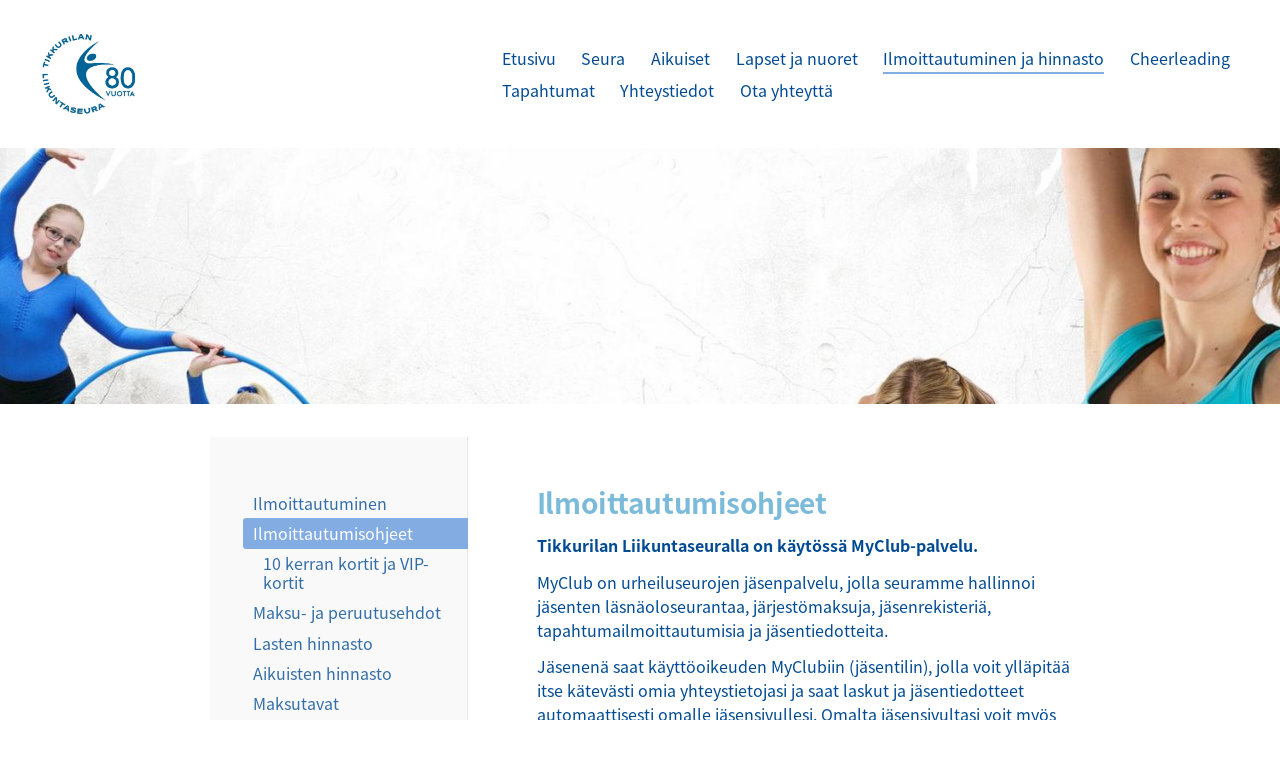

--- FILE ---
content_type: text/html; charset=utf-8
request_url: https://www.tikkurilanliikunta.fi/ilmoittautuminen-ja-hinnasto/ilmoittautumisohjeet/
body_size: 11151
content:
<!DOCTYPE html>
<html class="no-js" lang="fi">

<head>
  <title>Ilmoittautumisohjeet - Tikkurilan Liikuntaseura ry</title>
  <meta charset="utf-8">
  <meta name="viewport" content="width=device-width,initial-scale=1.0">
  <link rel="preconnect" href="https://fonts.avoine.com" crossorigin>
  <link rel="preconnect" href="https://bin.yhdistysavain.fi" crossorigin>
  <script data-cookieconsent="ignore">
    document.documentElement.classList.replace('no-js', 'js')
  </script>
  
  <link href="https://fonts.avoine.com/fonts/noto-sans-sc/ya.css" rel="stylesheet" class="font-import">
  <link rel="stylesheet" href="/@css/browsing-1.css?b1763540238s1736235728089">
  
<link rel="canonical" href="https://www.tikkurilanliikunta.fi/ilmoittautuminen-ja-hinnasto/ilmoittautumisohjeet/"><meta name="description" content="Tikkurilan Liikuntaseuralla on käytössä MyClub-palvelu. MyClub on urheiluseurojen jäsenpalvelu, jolla seuramme hallinnoi jäsenten läsnäoloseurantaa, järjestömaksuja, jäsenrekisteriä,…"><link rel="image_src" href="https://bin.yhdistysavain.fi/1600580/N19nhKuE0u8XeFQuk5TS0aloT-@1200&#x3D;LxtDKohoA8/TLS%20Aikuisten%20ryhm%C3%A4liikuntaan%20ilmoittautuminen_page-0001.jpg"><meta itemprop="name" content="Ilmoittautumisohjeet"><meta itemprop="url" content="https://www.tikkurilanliikunta.fi/ilmoittautuminen-ja-hinnasto/ilmoittautumisohjeet/"><meta itemprop="image" content="https://bin.yhdistysavain.fi/1600580/N19nhKuE0u8XeFQuk5TS0aloT-@1200&#x3D;LxtDKohoA8/TLS%20Aikuisten%20ryhm%C3%A4liikuntaan%20ilmoittautuminen_page-0001.jpg"><meta property="og:type" content="website"><meta property="og:title" content="Ilmoittautumisohjeet"><meta property="og:url" content="https://www.tikkurilanliikunta.fi/ilmoittautuminen-ja-hinnasto/ilmoittautumisohjeet/"><meta property="og:image" content="https://bin.yhdistysavain.fi/1600580/N19nhKuE0u8XeFQuk5TS0aloT-@1200&#x3D;LxtDKohoA8/TLS%20Aikuisten%20ryhm%C3%A4liikuntaan%20ilmoittautuminen_page-0001.jpg"><meta property="og:image:width" content="1200"><meta property="og:image:height" content="1697"><meta property="og:description" content="Tikkurilan Liikuntaseuralla on käytössä MyClub-palvelu. MyClub on urheiluseurojen jäsenpalvelu, jolla seuramme hallinnoi jäsenten läsnäoloseurantaa, järjestömaksuja, jäsenrekisteriä,…"><meta property="og:site_name" content="Tikkurilan Liikuntaseura ry"><meta name="twitter:card" content="summary_large_image"><meta name="twitter:title" content="Ilmoittautumisohjeet"><meta name="twitter:description" content="Tikkurilan Liikuntaseuralla on käytössä MyClub-palvelu. MyClub on urheiluseurojen jäsenpalvelu, jolla seuramme hallinnoi jäsenten läsnäoloseurantaa, järjestömaksuja, jäsenrekisteriä,…"><meta name="twitter:image" content="https://bin.yhdistysavain.fi/1600580/N19nhKuE0u8XeFQuk5TS0aloT-@1200&#x3D;LxtDKohoA8/TLS%20Aikuisten%20ryhm%C3%A4liikuntaan%20ilmoittautuminen_page-0001.jpg"><link rel="preload" as="image" href="https://bin.yhdistysavain.fi/1600580/rR8J4pUsyHq5GGJyA1dY0bUCf9/TLS-logo-80-vuotta-CMYK-sininen.jpg"><link rel="preload" as="image" href="https://bin.yhdistysavain.fi/1600580/MUrUK2jisfy2WvqMcWsO0R0tdO/tikkurilan-naisvoimistelijat-taustakuva.jpg" imagesrcset="https://bin.yhdistysavain.fi/1600580/MUrUK2jisfy2WvqMcWsO0R0tdO@500&#x3D;6nBV8hOG17/tikkurilan-naisvoimistelijat-taustakuva.jpg 500w, https://bin.yhdistysavain.fi/1600580/MUrUK2jisfy2WvqMcWsO0R0tdO@1000&#x3D;0FnZdRFvkd/tikkurilan-naisvoimistelijat-taustakuva.jpg 1000w, https://bin.yhdistysavain.fi/1600580/MUrUK2jisfy2WvqMcWsO0R0tdO@1500&#x3D;WQZfQEgxao/tikkurilan-naisvoimistelijat-taustakuva.jpg 1500w, https://bin.yhdistysavain.fi/1600580/MUrUK2jisfy2WvqMcWsO0R0tdO/tikkurilan-naisvoimistelijat-taustakuva.jpg 1920w">

  
  <script type="module" src="/@res/ssr-browsing/ssr-browsing.js?b1763540238"></script>
</head>

<body data-styles-page-id="1">
  
  
  <div id="app" class=""><a class="skip-link noindex" href="#start-of-content">Siirry sivun sisältöön</a><div class="bartender"><!----><div class="d4-mobile-bar noindex"><div class="d4-mobile-bar__col d4-mobile-bar__col--fill"><div class="d4-mobile-bar__item"><a class="d4-logo d4-logo--horizontal d4-logo--mobileBar noindex" href="/"><div class="d4-logo__image"></div><div class="d4-logo__textWrap"><span class="d4-logo__text">Tikkurilan Liikuntaseura ry</span></div></a></div></div><div class="d4-mobile-bar__col"><button class="d4-mobile-bar__item d4-offcanvas-toggle" data-bartender-toggle="top"><span aria-hidden="true" class="icon d4-offcanvas-toggle__icon"><svg style="fill: currentColor; width: 17px; height: 17px" width="1792" height="1792" viewBox="0 0 1792 1792" xmlns="http://www.w3.org/2000/svg">
  <path d="M1664 1344v128q0 26-19 45t-45 19h-1408q-26 0-45-19t-19-45v-128q0-26 19-45t45-19h1408q26 0 45 19t19 45zm0-512v128q0 26-19 45t-45 19h-1408q-26 0-45-19t-19-45v-128q0-26 19-45t45-19h1408q26 0 45 19t19 45zm0-512v128q0 26-19 45t-45 19h-1408q-26 0-45-19t-19-45v-128q0-26 19-45t45-19h1408q26 0 45 19t19 45z"/>
</svg>
</span><span class="d4-offcanvas-toggle__text sr-only">Valikko</span></button></div><!----></div><div class="d4-canvas bartender__content"><header><div class="d4-background-layers"><div class="d4-background-layer d4-background-layer--brightness"></div><div class="d4-background-layer d4-background-layer--overlay"></div><div class="d4-background-layer d4-background-layer--fade"></div></div><div class="d4-header-wrapper"><div class="flex"><div class="flex__logo"><a class="d4-logo d4-logo--horizontal d4-logo--legacy noindex" href="/"><div class="d4-logo__image"></div><div class="d4-logo__textWrap"><span class="d4-logo__text">Tikkurilan Liikuntaseura ry</span></div></a></div><div class="flex__nav"><nav class="d4-main-nav"><ul class="d4-main-nav__list" tabindex="-1"><!--[--><li class="d4-main-nav__item d4-main-nav__item--level-1"><a class="d4-main-nav__link" href="/" aria-current="false"><!----><span class="d4-main-nav__title">Etusivu</span><!----></a><!----></li><li class="d4-main-nav__item d4-main-nav__item--level-1 nav__item--has-children"><a class="d4-main-nav__link" href="/seuran_esittely/" aria-current="false"><!----><span class="d4-main-nav__title">Seura</span><!----></a><!----></li><li class="d4-main-nav__item d4-main-nav__item--level-1 nav__item--has-children"><a class="d4-main-nav__link" href="/aikuiset/" aria-current="false"><!----><span class="d4-main-nav__title">Aikuiset</span><!----></a><!----></li><li class="d4-main-nav__item d4-main-nav__item--level-1 nav__item--has-children"><a class="d4-main-nav__link" href="/lapset-ja-nuoret/" aria-current="false"><!----><span class="d4-main-nav__title">Lapset ja nuoret</span><!----></a><!----></li><li class="d4-main-nav__item d4-main-nav__item--level-1 d4-main-nav__item--parent nav__item--has-children"><a class="d4-main-nav__link" href="/ilmoittautuminen-ja-hinnasto/" aria-current="false"><!----><span class="d4-main-nav__title">Ilmoittautuminen ja hinnasto</span><!----></a><!----></li><li class="d4-main-nav__item d4-main-nav__item--level-1 nav__item--has-children"><a class="d4-main-nav__link" href="/cheerleading/" aria-current="false"><!----><span class="d4-main-nav__title">Cheerleading</span><!----></a><!----></li><li class="d4-main-nav__item d4-main-nav__item--level-1 nav__item--has-children"><a class="d4-main-nav__link" href="/tapahtumat/" aria-current="false"><!----><span class="d4-main-nav__title">Tapahtumat</span><!----></a><!----></li><li class="d4-main-nav__item d4-main-nav__item--level-1 nav__item--has-children"><a class="d4-main-nav__link" href="/yhteystiedot/" aria-current="false"><!----><span class="d4-main-nav__title">Yhteystiedot</span><!----></a><!----></li><li class="d4-main-nav__item d4-main-nav__item--level-1"><a class="d4-main-nav__link" href="/palaute-ja-yhteydenottolomake/" aria-current="false"><!----><span class="d4-main-nav__title">Ota yhteyttä</span><!----></a><!----></li><!--]--></ul></nav><!----></div></div></div><!--[--><!--]--></header><div class="d4-canvas-wrapper"><div class="has-children content"><aside><nav class="d4-sub-nav"><ul class="d4-sub-nav__list" tabindex="-1"><!--[--><li class="d4-sub-nav__item d4-sub-nav__item--level-1"><a class="d4-sub-nav__link" href="/ilmoittautuminen-ja-hinnasto/ilmoittautuminen/" aria-current="false"><!----><span class="d4-sub-nav__title">Ilmoittautuminen</span><!----></a><!----></li><li class="d4-sub-nav__item d4-sub-nav__item--level-1 d4-sub-nav__item--parent d4-sub-nav__item--current nav__item--has-children"><a class="d4-sub-nav__link" href="/ilmoittautuminen-ja-hinnasto/ilmoittautumisohjeet/" aria-current="page"><!----><span class="d4-sub-nav__title">Ilmoittautumisohjeet</span><!----></a><!--[--><!----><ul class="d4-sub-nav__list" tabindex="-1" id="nav__list--563" aria-label="Sivun Ilmoittautumisohjeet alasivut"><!--[--><li class="d4-sub-nav__item d4-sub-nav__item--level-2"><a class="d4-sub-nav__link" href="/ilmoittautuminen-ja-hinnasto/ilmoittautumisohjeet/10-kerran-kortit-ja-vip-kortit/" aria-current="false"><!----><span class="d4-sub-nav__title">10 kerran kortit ja VIP-kortit</span><!----></a><!----></li><!--]--></ul><!--]--></li><li class="d4-sub-nav__item d4-sub-nav__item--level-1"><a class="d4-sub-nav__link" href="/ilmoittautuminen-ja-hinnasto/jumppamaksut-2019-2020/" aria-current="false"><!----><span class="d4-sub-nav__title">Maksu- ja peruutusehdot</span><!----></a><!----></li><li class="d4-sub-nav__item d4-sub-nav__item--level-1"><a class="d4-sub-nav__link" href="/ilmoittautuminen-ja-hinnasto/lasten-maksut-2019-2020/" aria-current="false"><!----><span class="d4-sub-nav__title">Lasten hinnasto</span><!----></a><!----></li><li class="d4-sub-nav__item d4-sub-nav__item--level-1"><a class="d4-sub-nav__link" href="/ilmoittautuminen-ja-hinnasto/aikuisten-maksut-2019-2020/" aria-current="false"><!----><span class="d4-sub-nav__title">Aikuisten hinnasto</span><!----></a><!----></li><li class="d4-sub-nav__item d4-sub-nav__item--level-1"><a class="d4-sub-nav__link" href="/ilmoittautuminen-ja-hinnasto/maksutavat/" aria-current="false"><!----><span class="d4-sub-nav__title">Maksutavat</span><!----></a><!----></li><!--]--></ul></nav><div class="zone-container"><div class="zone" data-zone-id="75sidebar"><!----><!--[--><!--[--><div class="widget-container" id="wc-nAUyNTyh9oHqkQ1T3ykO"><div id="widget-nAUyNTyh9oHqkQ1T3ykO" class="widget widget-text"><!--[--><div><p> </p>
</div><!--]--></div></div><!--]--><!--[--><div class="widget-container" id="wc-YIXgjJqfq4eZFIevzwHF"><div id="widget-YIXgjJqfq4eZFIevzwHF" class="widget widget-image"><!--[--><figure class="widget-image__figure"><div class="d4-image-container" style="max-width:500px;"><div style="padding-bottom:100%;"><img src="https://bin.yhdistysavain.fi/1600580/Ct51smGj7nka2W55wbz10ZJ1Sv/20230501_235022_0000.png" width="500" height="500" alt></div></div><!----></figure><!--]--></div></div><!--]--><!--[--><div class="widget-container" id="wc-X8dBvuhUzDbInYR1Y0ky"><div id="widget-X8dBvuhUzDbInYR1Y0ky" class="widget widget-html"><!--[--><div><link rel="stylesheet" href="https://www.mv-assets.fi/moniverso/tnv/tyylit.css" /></div><!--]--></div></div><!--]--><!--]--><!----></div><!----></div></aside><main role="main" id="start-of-content"><div class="zone-container"><div class="zone" data-zone-id="50main"><!----><!--[--><!--[--><div class="widget-container" id="wc-BaMJscjYRtqWAbkBXbTu"><div id="widget-BaMJscjYRtqWAbkBXbTu" class="widget widget-text"><!--[--><div><h2>Ilmoittautumisohjeet</h2></div><!--]--></div></div><!--]--><!--[--><div class="widget-container" id="wc-wVtvihiGLWARXbcYVCJG"><div id="widget-wVtvihiGLWARXbcYVCJG" class="widget widget-text"><!--[--><div><p><strong>Tikkurilan Liikuntaseuralla on käytössä MyClub-palvelu.</strong></p><p>MyClub on urheiluseurojen jäsenpalvelu, jolla seuramme hallinnoi jäsenten läsnäoloseurantaa, järjestömaksuja, jäsenrekisteriä, tapahtumailmoittautumisia ja jäsentiedotteita.</p><p>Jäsenenä saat käyttöoikeuden MyClubiin (jäsentilin), jolla voit ylläpitää itse kätevästi omia yhteystietojasi ja saat laskut ja jäsentiedotteet automaattisesti omalle jäsensivullesi. Omalta jäsensivultasi voit myös ilmoittautua helposti seuran avoimiin tapahtumiin ja seurata omaa harjoitteluaktiivisuuttasi. Useampi henkilö (esim. molemmat vanhemmat) voi hallinnoida yhtä jäsentiliä.</p><p>MyClubia voi käyttää selaimella tai ladata MyClub-mobiilisovelluksen maksutta sovelluskaupasta.</p><p>Kaikki tietoliikenne on MyClubissa suojattua, ja salasanat ovat järjestelmässä vahvasti salattuja. Ohjeita MyClubin käyttöön löydät täältä: <a href="https://help.myclub.fi" rel="noopener">https://help.myclub.fi</a></p><p> </p></div><!--]--></div></div><!--]--><!--[--><div class="widget-container" id="wc-z7AfnTIM4wJ5cZLgWT0o"><div id="widget-z7AfnTIM4wJ5cZLgWT0o" class="widget widget-text"><!--[--><div><h2><strong>MyClubin käyttöönotto</strong></h2><p>Tarvitset MyClubin käyttöön henkilökohtaisen MyClub-tunnuksen (= sähköposti + salasana), jolla kirjaudut seuran MyClubiin. Jos sinulla on jo MyClub-tunnus, kirjaudu sillä sisään liittyessäsi uuden seuran toimintaan. Henkilökohtaisella MyClub-tunnuksella voi hallinnoida yhtä tai useampaa jäsentiliä yhdessä tai useammassa seurassa.</p><p>MyClub-tunnus luodaan aina itselle omalla sähköpostilla, ei lapselle tai muille henkilöille, vaikka vanhempi käyttäisi MyClubia vain lapsensa harrastustoiminnassa. Yli 13-vuotias voi luoda itse oman MyClub-tunnuksensa. Alle 13-vuotias ei voi luoda tunnusta ilman kutsua vanhemmalta.</p></div><!--]--></div></div><!--]--><!--[--><div class="widget-container" id="wc-uA3jp5eJ5PBYcxN3bg6R"><div id="widget-uA3jp5eJ5PBYcxN3bg6R" class="widget widget-text"><!--[--><div><p><strong>Uusi ilmoittautuminen kevät- tai syyskaudelle:</strong></p></div><!--]--></div></div><!--]--><!--[--><div class="widget-container" id="wc-kEx47rQb75x9k5uF0xO1"><div id="widget-kEx47rQb75x9k5uF0xO1" class="widget widget-image"><!--[--><figure class="widget-image__figure"><div class="d4-image-container" style="max-width:1241px;"><div style="padding-bottom:141.33763094278808%;"><img src="https://bin.yhdistysavain.fi/1600580/N19nhKuE0u8XeFQuk5TS0aloT-/TLS%20Aikuisten%20ryhm%C3%A4liikuntaan%20ilmoittautuminen_page-0001.jpg" srcset="https://bin.yhdistysavain.fi/1600580/N19nhKuE0u8XeFQuk5TS0aloT-@500=n3ONSKhnfm/TLS%20Aikuisten%20ryhm%C3%A4liikuntaan%20ilmoittautuminen_page-0001.jpg 500w, https://bin.yhdistysavain.fi/1600580/N19nhKuE0u8XeFQuk5TS0aloT-/TLS%20Aikuisten%20ryhm%C3%A4liikuntaan%20ilmoittautuminen_page-0001.jpg 1241w" width="1241" height="1754" alt></div></div><!----></figure><!--]--></div></div><!--]--><!--[--><div class="widget-container" id="wc-S8zujx1MSyIpeQoHFp6w"><div id="widget-S8zujx1MSyIpeQoHFp6w" class="widget widget-spacer" style="padding-bottom:5%;"><!--[--><!--]--></div></div><!--]--><!--[--><div class="widget-container" id="wc-sTJkkSubftONMzfxLxQj"><div id="widget-sTJkkSubftONMzfxLxQj" class="widget widget-text"><!--[--><div><p><strong>Toisen 10 kerran kortin ostaminen sovelluksessa:</strong></p><p> </p><p><strong>Kun vanha kortti on käytetty loppuun, on uuden kortin ostaminen myClubissa helppoa. Sovelluksessa uuden kortin voi ostaa avaamalla tapahtumat -sivun, etsimällä itselleen mieluisen tunnin listalta ja tekemällä tähän ilmoittautumisen, ilmoittautuessa sovellus pyytää ostamaan jonkin korttivaihtoehdoista. Vahvistamisen jälkeen uusi kortti löytyy taas jäsenkorttien takaa ja ilmoittautumisesta tullut lasku viestit ja laskut- sivulta. Tunnille ilmoittautuessa kortilta ei vielä kulu käyttökertaa, tämä tapahtuu vasta kun ohjaaja lukee kortin tunnilla.</strong></p><p> </p></div><!--]--></div></div><!--]--><!--[--><div class="widget-container" id="wc-BWbPSc0RB2uhFv8SI3Jw"><div id="widget-BWbPSc0RB2uhFv8SI3Jw" class="widget widget-image"><!--[--><figure class="widget-image__figure"><div class="d4-image-container" style="max-width:1599px;"><div style="padding-bottom:72.48280175109443%;"><img src="https://bin.yhdistysavain.fi/1600580/tcc8AGBBxw2W95XDlApX0_ykK4@1000=1uNqwognPM/uuden%20kortin%20ostaminen.png" srcset="https://bin.yhdistysavain.fi/1600580/tcc8AGBBxw2W95XDlApX0_ykK4@500=Woj08vanbB/uuden%20kortin%20ostaminen.png 500w, https://bin.yhdistysavain.fi/1600580/tcc8AGBBxw2W95XDlApX0_ykK4@1000=1uNqwognPM/uuden%20kortin%20ostaminen.png 1000w, https://bin.yhdistysavain.fi/1600580/tcc8AGBBxw2W95XDlApX0_ykK4/uuden%20kortin%20ostaminen.png 1599w" width="1599" height="1159" alt></div></div><!----></figure><!--]--></div></div><!--]--><!--[--><div class="widget-container" id="wc-jluEbOxNS36nyaNt3HxC"><div id="widget-jluEbOxNS36nyaNt3HxC" class="widget widget-spacer" style="padding-bottom:20%;"><!--[--><!--]--></div></div><!--]--><!--[--><div class="widget-container" id="wc-veHteXQU8uaEmsJ49VPP"><div id="widget-veHteXQU8uaEmsJ49VPP" class="widget widget-text"><!--[--><div><h3><strong>Puistokulma ja koulut</strong></h3><p><strong>Aikuisten jumppakalenterin tunneilla käydään jumppakorteilla. Ilmoittaudu valitsemaasi korttityyppiin:</strong></p><p><strong>VIP-kortti sekä 10 kerran kortti ovat mobiilikortteja myClub sovelluksessa.</strong></p><p> </p><h3><strong>Vantaan kaupungin yhteistyökurssit ja muut erilliskurssit</strong></h3><p><strong>Sitova kurssi-ilmoittautuminen. Ei jäsenmaksuvelvollisuutta. </strong> <br /><br /><br /><br /><br /><br /><br /> </p></div><!--]--></div></div><!--]--><!--[--><div class="widget-container" id="wc-lqm9Odp2JKsCGRD4sYHd"><div id="widget-lqm9Odp2JKsCGRD4sYHd" class="widget widget-text"><!--[--><div><p><strong>Rekisteröintiäsi ei ilman pyyntöä välittömästi poisteta ilmoittautumisjärjestelmästä, mikäli et ole erikseen pyytänyt tietojesi poistamista. </strong>Pienen tauon tullessa ilmoittautumisten väliin, uutta rekisteröintiä ei todennäköisesti tarvitse tehdä, vaan voit käyttää aiempaa tunnusta ja salasanaa ilmoittautumiseen, mutta pidemmän tauon jälkeen tietosi on todennäköisesti poistettu. Mikäli haluat, että tietosi jäsenyyden päättyessä poistetaan välittömästi rekisteristä, niin ilmoitathan asiasta toimistolle.</p><p><br /></p><p><br /></p></div><!--]--></div></div><!--]--><!--[--><div class="widget-container" id="wc-CGQ9YsEoGa1xaczWScbE"><div id="widget-CGQ9YsEoGa1xaczWScbE" class="widget widget-text"><!--[--><div><h3>Tiedote: Olemme huomioineet 25.5.2018 voimaan tulleen uuden tietosuoja-asetuksen:</h3><p>Yhdistyksellä lainsäädännöllinen velvoite ylläpitää jäsenrekisteriä. TLS ylläpitää jäsenreskiteriä ilmoittautumisjärjestelmä Hoikassa. Jäsenrekisterissä käsiteltävät tiedot ovat: nimi, syntymäaika, postiosoite, sähköpostiosoite ja puhelinnumero. Rekisterin käyttötarkoitus on rekisteröityjen jäsentietojen hallinta jäsenyyden aikana, laskutustehtävät sekä seuran sisäinen markkinointiviestintä. </p><p>Käsiteltävät henkilötiedot on suojattu ja niihin on pääsy vain sellaisilla henkilöillä, jotka tarvitsevat kyseisiä tietoja työtehtäviensä hoitamiseksi. Henkilötiedot on suojattu ulkopuoliselta käytöltä, eikä tietoja luovuteta kolmansille osapuolille.</p><p>Jokaisella Hoika-rekisterissä olevalla tai hänen huoltajallaan on pääsy omiin tietoihinsa salasanallaan. <br />Ilmoittautuminen tunneille edellyttää, että olet lukenut myös Suomen Voimisteluliiton ilmoituksen tietosuoja-asetuksesta, joka löytyy Hoikasta.</p><p>Hoika-järjestelmästä poistosta tulee olla erikseen yhteydessä toimistoon. Jäsenyys katkeaa automaattisesti vuoden vaihteessa, jos ryhmiin ei ilmoittauduta. Jos ilmoittautumisia ei jatkossakaan tule pidemmän ajan kuluessa, tiedot poistetaan järjestelmästä. Jos haluat, että tietosi järjestelmässämme säilytetään, vaikket toistaiseksi osallistu toimintaan, ilmoita toimistolle asiasta.</p><p>Antaessasi tietoja sähköpostitse tai lähettäessäsi lomakkeella yhteystietoja tämän nettisivun kautta,  tiedot välittyvät sähköpostin kautta toimistolle. Sähköpostitse lähetetyissä tiedoissa on olemassa tietosuojariski, mutta tietojasi ei ilman lupaasi tai pyyntöäsi välitetä toimistolta eteenpäin. Emme myöskään luovuta kenellekään muiden esim. ohjaajien tietoja, mutta voitte pyytää viestin välittämistä toimistolta.</p></div><!--]--></div></div><!--]--><!--]--><!----></div><!----></div></main></div><footer class="d4-footer"><div class="d4-footer__wrap flex"><div class="d4-footer__copylogin copylogin"><span><a id="login-link" href="/@admin/website/?page=%2Filmoittautuminen-ja-hinnasto%2Filmoittautumisohjeet%2F" target="_top" rel="nofollow" aria-label="Kirjaudu sivustolle"> © </a> Tikkurilan Liikuntaseura ry</span></div><div class="d4-footer__menu footer-menu" data-widget-edit-tip=""><ul><!----><!----><li class="footer-menu__iconItem"><a class="footer-menu__iconLink" href="https://www.facebook.com/Tikkurilan-Naisvoimistelijat-ry-144579798904400/" target="_blank"><span aria-hidden="true" class="icon footer-menu__icon"><svg style="fill: currentColor; width: 16px; height: 16px" width="1792" height="1792" viewBox="0 0 1792 1792" xmlns="http://www.w3.org/2000/svg" fill="#819798">
  <path d="M1343 12v264h-157q-86 0-116 36t-30 108v189h293l-39 296h-254v759h-306v-759h-255v-296h255v-218q0-186 104-288.5t277-102.5q147 0 228 12z"/>
</svg>
</span><span class="sr-only">Facebook</span></a></li><!----><li class="footer-menu__iconItem"><a class="footer-menu__iconLink" href="https://www.instagram.com/tikkurilannaisvoimistelijat/" target="_blank"><span aria-hidden="true" class="icon footer-menu__icon"><svg style="fill: currentColor; width: 16px; height: 16px" xmlns="http://www.w3.org/2000/svg" viewBox="0 0 448 512">
  <path d="M224.1 141c-63.6 0-114.9 51.3-114.9 114.9s51.3 114.9 114.9 114.9S339 319.5 339 255.9 287.7 141 224.1 141zm0 189.6c-41.1 0-74.7-33.5-74.7-74.7s33.5-74.7 74.7-74.7 74.7 33.5 74.7 74.7-33.6 74.7-74.7 74.7zm146.4-194.3c0 14.9-12 26.8-26.8 26.8-14.9 0-26.8-12-26.8-26.8s12-26.8 26.8-26.8 26.8 12 26.8 26.8zm76.1 27.2c-1.7-35.9-9.9-67.7-36.2-93.9-26.2-26.2-58-34.4-93.9-36.2-37-2.1-147.9-2.1-184.9 0-35.8 1.7-67.6 9.9-93.9 36.1s-34.4 58-36.2 93.9c-2.1 37-2.1 147.9 0 184.9 1.7 35.9 9.9 67.7 36.2 93.9s58 34.4 93.9 36.2c37 2.1 147.9 2.1 184.9 0 35.9-1.7 67.7-9.9 93.9-36.2 26.2-26.2 34.4-58 36.2-93.9 2.1-37 2.1-147.8 0-184.8zM398.8 388c-7.8 19.6-22.9 34.7-42.6 42.6-29.5 11.7-99.5 9-132.1 9s-102.7 2.6-132.1-9c-19.6-7.8-34.7-22.9-42.6-42.6-11.7-29.5-9-99.5-9-132.1s-2.6-102.7 9-132.1c7.8-19.6 22.9-34.7 42.6-42.6 29.5-11.7 99.5-9 132.1-9s102.7-2.6 132.1 9c19.6 7.8 34.7 22.9 42.6 42.6 11.7 29.5 9 99.5 9 132.1s2.7 102.7-9 132.1z"/>
</svg>
</span><span class="sr-only">Instagram</span></a></li><li><a href="https://www.yhdistysavain.fi" class="made-with" target="_blank" rel="noopener">Tehty Yhdistysavaimella</a></li></ul></div></div></footer></div></div><div class="d4-offcanvas d4-offcanvas--top bartender__bar bartender__bar--top" aria-label="Valikko" mode="float"><!----><nav class="d4-mobile-nav"><ul class="d4-mobile-nav__list" tabindex="-1"><!--[--><li class="d4-mobile-nav__item d4-mobile-nav__item--level-1"><a class="d4-mobile-nav__link" href="/" aria-current="false"><!----><span class="d4-mobile-nav__title">Etusivu</span><!----></a><!----></li><li class="d4-mobile-nav__item d4-mobile-nav__item--level-1 d4-mobile-nav__item--has-children"><a class="d4-mobile-nav__link" href="/seuran_esittely/" aria-current="false"><!----><span class="d4-mobile-nav__title">Seura</span><!----></a><!--[--><button class="navExpand navExpand--active" data-text-expand="Näytä sivun Seura alasivut" data-text-unexpand="Piilota sivun Seura alasivut" aria-label="Näytä sivun Seura alasivut" aria-controls="nav__list--523" aria-expanded="true"><span aria-hidden="true" class="icon navExpand__icon navExpand__icon--plus"><svg style="fill: currentColor; width: 14px; height: 14px" width="11" height="11" viewBox="0 0 11 11" xmlns="http://www.w3.org/2000/svg">
  <path d="M11 5.182v.636c0 .227-.08.42-.24.58-.158.16-.35.238-.578.238H6.636v3.546c0 .227-.08.42-.238.58-.16.158-.353.238-.58.238h-.636c-.227 0-.42-.08-.58-.24-.16-.158-.238-.35-.238-.578V6.636H.818c-.227 0-.42-.08-.58-.238C.08 6.238 0 6.045 0 5.818v-.636c0-.227.08-.42.24-.58.158-.16.35-.238.578-.238h3.546V.818c0-.227.08-.42.238-.58.16-.158.353-.238.58-.238h.636c.227 0 .42.08.58.24.16.158.238.35.238.578v3.546h3.546c.227 0 .42.08.58.238.158.16.238.353.238.58z" fill-rule="nonzero"/>
</svg>
</span><span aria-hidden="true" class="icon navExpand__icon navExpand__icon--minus"><svg style="fill: currentColor; width: 14px; height: 14px" width="1792" height="1792" viewBox="0 0 1792 1792" xmlns="http://www.w3.org/2000/svg">
  <path d="M1600 736v192q0 40-28 68t-68 28h-1216q-40 0-68-28t-28-68v-192q0-40 28-68t68-28h1216q40 0 68 28t28 68z"/>
</svg>
</span></button><ul class="d4-mobile-nav__list" tabindex="-1" id="nav__list--523" aria-label="Sivun Seura alasivut"><!--[--><li class="d4-mobile-nav__item d4-mobile-nav__item--level-2"><a class="d4-mobile-nav__link" href="/seuran_esittely/hallitus/" aria-current="false"><!----><span class="d4-mobile-nav__title">Hallitus</span><!----></a><!----></li><li class="d4-mobile-nav__item d4-mobile-nav__item--level-2 d4-mobile-nav__item--has-children"><a class="d4-mobile-nav__link" href="/seuran_esittely/seuran-toiminta/" aria-current="false"><!----><span class="d4-mobile-nav__title">Seuran toiminta</span><!----></a><!--[--><button class="navExpand navExpand--active" data-text-expand="Näytä sivun Seuran toiminta alasivut" data-text-unexpand="Piilota sivun Seuran toiminta alasivut" aria-label="Näytä sivun Seuran toiminta alasivut" aria-controls="nav__list--899" aria-expanded="true"><span aria-hidden="true" class="icon navExpand__icon navExpand__icon--plus"><svg style="fill: currentColor; width: 14px; height: 14px" width="11" height="11" viewBox="0 0 11 11" xmlns="http://www.w3.org/2000/svg">
  <path d="M11 5.182v.636c0 .227-.08.42-.24.58-.158.16-.35.238-.578.238H6.636v3.546c0 .227-.08.42-.238.58-.16.158-.353.238-.58.238h-.636c-.227 0-.42-.08-.58-.24-.16-.158-.238-.35-.238-.578V6.636H.818c-.227 0-.42-.08-.58-.238C.08 6.238 0 6.045 0 5.818v-.636c0-.227.08-.42.24-.58.158-.16.35-.238.578-.238h3.546V.818c0-.227.08-.42.238-.58.16-.158.353-.238.58-.238h.636c.227 0 .42.08.58.24.16.158.238.35.238.578v3.546h3.546c.227 0 .42.08.58.238.158.16.238.353.238.58z" fill-rule="nonzero"/>
</svg>
</span><span aria-hidden="true" class="icon navExpand__icon navExpand__icon--minus"><svg style="fill: currentColor; width: 14px; height: 14px" width="1792" height="1792" viewBox="0 0 1792 1792" xmlns="http://www.w3.org/2000/svg">
  <path d="M1600 736v192q0 40-28 68t-68 28h-1216q-40 0-68-28t-28-68v-192q0-40 28-68t68-28h1216q40 0 68 28t28 68z"/>
</svg>
</span></button><ul class="d4-mobile-nav__list" tabindex="-1" id="nav__list--899" aria-label="Sivun Seuran toiminta alasivut"><!--[--><li class="d4-mobile-nav__item d4-mobile-nav__item--level-3 d4-mobile-nav__item--has-children"><a class="d4-mobile-nav__link" href="/seuran_esittely/seuran-toiminta/toimintakasikirja/" aria-current="false"><!----><span class="d4-mobile-nav__title">Toimintakäsikirja</span><!----></a><!--[--><button class="navExpand navExpand--active" data-text-expand="Näytä sivun Toimintakäsikirja alasivut" data-text-unexpand="Piilota sivun Toimintakäsikirja alasivut" aria-label="Näytä sivun Toimintakäsikirja alasivut" aria-controls="nav__list--900" aria-expanded="true"><span aria-hidden="true" class="icon navExpand__icon navExpand__icon--plus"><svg style="fill: currentColor; width: 14px; height: 14px" width="11" height="11" viewBox="0 0 11 11" xmlns="http://www.w3.org/2000/svg">
  <path d="M11 5.182v.636c0 .227-.08.42-.24.58-.158.16-.35.238-.578.238H6.636v3.546c0 .227-.08.42-.238.58-.16.158-.353.238-.58.238h-.636c-.227 0-.42-.08-.58-.24-.16-.158-.238-.35-.238-.578V6.636H.818c-.227 0-.42-.08-.58-.238C.08 6.238 0 6.045 0 5.818v-.636c0-.227.08-.42.24-.58.158-.16.35-.238.578-.238h3.546V.818c0-.227.08-.42.238-.58.16-.158.353-.238.58-.238h.636c.227 0 .42.08.58.24.16.158.238.35.238.578v3.546h3.546c.227 0 .42.08.58.238.158.16.238.353.238.58z" fill-rule="nonzero"/>
</svg>
</span><span aria-hidden="true" class="icon navExpand__icon navExpand__icon--minus"><svg style="fill: currentColor; width: 14px; height: 14px" width="1792" height="1792" viewBox="0 0 1792 1792" xmlns="http://www.w3.org/2000/svg">
  <path d="M1600 736v192q0 40-28 68t-68 28h-1216q-40 0-68-28t-28-68v-192q0-40 28-68t68-28h1216q40 0 68 28t28 68z"/>
</svg>
</span></button><ul class="d4-mobile-nav__list" tabindex="-1" id="nav__list--900" aria-label="Sivun Toimintakäsikirja alasivut"><!--[--><li class="d4-mobile-nav__item d4-mobile-nav__item--level-4"><a class="d4-mobile-nav__link" href="/seuran_esittely/seuran-toiminta/toimintakasikirja/saannot/" aria-current="false"><!----><span class="d4-mobile-nav__title">Säännöt</span><!----></a><!----></li><li class="d4-mobile-nav__item d4-mobile-nav__item--level-4"><a class="d4-mobile-nav__link" href="/seuran_esittely/seuran-toiminta/toimintakasikirja/talousohjesaanto/" aria-current="false"><!----><span class="d4-mobile-nav__title">Talousohjesääntö</span><!----></a><!----></li><li class="d4-mobile-nav__item d4-mobile-nav__item--level-4"><a class="d4-mobile-nav__link" href="/seuran_esittely/seuran-toiminta/toimintakasikirja/turvallisuusohje/" aria-current="false"><!----><span class="d4-mobile-nav__title">Turvallisuussuunnitelma</span><!----></a><!----></li><li class="d4-mobile-nav__item d4-mobile-nav__item--level-4"><a class="d4-mobile-nav__link" href="/seuran_esittely/seuran-toiminta/toimintakasikirja/eettiset-periaatteet/" aria-current="false"><!----><span class="d4-mobile-nav__title">Eettiset periaatteet</span><!----></a><!----></li><li class="d4-mobile-nav__item d4-mobile-nav__item--level-4"><a class="d4-mobile-nav__link" href="/seuran_esittely/seuran-toiminta/toimintakasikirja/vuosikello/" aria-current="false"><!----><span class="d4-mobile-nav__title">Vuosikellot</span><!----></a><!----></li><li class="d4-mobile-nav__item d4-mobile-nav__item--level-4"><a class="d4-mobile-nav__link" href="/seuran_esittely/seuran-toiminta/toimintakasikirja/toimintakertomus/" aria-current="false"><!----><span class="d4-mobile-nav__title">Toimintakertomus</span><!----></a><!----></li><li class="d4-mobile-nav__item d4-mobile-nav__item--level-4"><a class="d4-mobile-nav__link" href="/seuran_esittely/seuran-toiminta/toimintakasikirja/toimintasuunnitelma/" aria-current="false"><!----><span class="d4-mobile-nav__title">Toimintasuunnitelma</span><!----></a><!----></li><li class="d4-mobile-nav__item d4-mobile-nav__item--level-4"><a class="d4-mobile-nav__link" href="/seuran_esittely/seuran-toiminta/toimintakasikirja/hallituksen-tehtavat/" aria-current="false"><!----><span class="d4-mobile-nav__title">Hallituksen tehtävät</span><!----></a><!----></li><li class="d4-mobile-nav__item d4-mobile-nav__item--level-4"><a class="d4-mobile-nav__link" href="/seuran_esittely/seuran-toiminta/toimintakasikirja/vastuullisuustyokalu/" aria-current="false"><!----><span class="d4-mobile-nav__title">Vastuullisuustyökalu</span><!----></a><!----></li><li class="d4-mobile-nav__item d4-mobile-nav__item--level-4"><a class="d4-mobile-nav__link" href="/seuran_esittely/seuran-toiminta/toimintakasikirja/valmentajalinjaus/" aria-current="false"><!----><span class="d4-mobile-nav__title">Valmentajalinjaus</span><!----></a><!----></li><li class="d4-mobile-nav__item d4-mobile-nav__item--level-4"><a class="d4-mobile-nav__link" href="/seuran_esittely/seuran-toiminta/toimintakasikirja/toimintaohje-epaasialliseen-kaytoks/" aria-current="false"><!----><span class="d4-mobile-nav__title">Toimintaohje epäasialliseen käytökseen puuttumisessa</span><!----></a><!----></li><!--]--></ul><!--]--></li><li class="d4-mobile-nav__item d4-mobile-nav__item--level-3"><a class="d4-mobile-nav__link" href="/seuran_esittely/seuran-toiminta/tarinakirja-2015-2024/" aria-current="false"><!----><span class="d4-mobile-nav__title">Tarinakirja 2015-2024</span><!----></a><!----></li><!--]--></ul><!--]--></li><li class="d4-mobile-nav__item d4-mobile-nav__item--level-2"><a class="d4-mobile-nav__link" href="/seuran_esittely/tahtiseura-aikuiset/" aria-current="false"><!----><span class="d4-mobile-nav__title">Tähtiseura</span><!----></a><!----></li><li class="d4-mobile-nav__item d4-mobile-nav__item--level-2"><a class="d4-mobile-nav__link" href="/seuran_esittely/kilta/" aria-current="false"><!----><span class="d4-mobile-nav__title">Kilta</span><!----></a><!----></li><li class="d4-mobile-nav__item d4-mobile-nav__item--level-2 d4-mobile-nav__item--has-children"><a class="d4-mobile-nav__link" href="/seuran_esittely/yhteistyokumppanit/" aria-current="false"><!----><span class="d4-mobile-nav__title">Yhteistyökumppanit</span><!----></a><!--[--><button class="navExpand navExpand--active" data-text-expand="Näytä sivun Yhteistyökumppanit alasivut" data-text-unexpand="Piilota sivun Yhteistyökumppanit alasivut" aria-label="Näytä sivun Yhteistyökumppanit alasivut" aria-controls="nav__list--537" aria-expanded="true"><span aria-hidden="true" class="icon navExpand__icon navExpand__icon--plus"><svg style="fill: currentColor; width: 14px; height: 14px" width="11" height="11" viewBox="0 0 11 11" xmlns="http://www.w3.org/2000/svg">
  <path d="M11 5.182v.636c0 .227-.08.42-.24.58-.158.16-.35.238-.578.238H6.636v3.546c0 .227-.08.42-.238.58-.16.158-.353.238-.58.238h-.636c-.227 0-.42-.08-.58-.24-.16-.158-.238-.35-.238-.578V6.636H.818c-.227 0-.42-.08-.58-.238C.08 6.238 0 6.045 0 5.818v-.636c0-.227.08-.42.24-.58.158-.16.35-.238.578-.238h3.546V.818c0-.227.08-.42.238-.58.16-.158.353-.238.58-.238h.636c.227 0 .42.08.58.24.16.158.238.35.238.578v3.546h3.546c.227 0 .42.08.58.238.158.16.238.353.238.58z" fill-rule="nonzero"/>
</svg>
</span><span aria-hidden="true" class="icon navExpand__icon navExpand__icon--minus"><svg style="fill: currentColor; width: 14px; height: 14px" width="1792" height="1792" viewBox="0 0 1792 1792" xmlns="http://www.w3.org/2000/svg">
  <path d="M1600 736v192q0 40-28 68t-68 28h-1216q-40 0-68-28t-28-68v-192q0-40 28-68t68-28h1216q40 0 68 28t28 68z"/>
</svg>
</span></button><ul class="d4-mobile-nav__list" tabindex="-1" id="nav__list--537" aria-label="Sivun Yhteistyökumppanit alasivut"><!--[--><li class="d4-mobile-nav__item d4-mobile-nav__item--level-3"><a class="d4-mobile-nav__link" href="/seuran_esittely/yhteistyokumppanit/mehilainen/" aria-current="false"><!----><span class="d4-mobile-nav__title">Mehiläinen</span><!----></a><!----></li><!--]--></ul><!--]--></li><li class="d4-mobile-nav__item d4-mobile-nav__item--level-2"><a class="d4-mobile-nav__link" href="/seuran_esittely/seuravaatteet/" aria-current="false"><!----><span class="d4-mobile-nav__title">Seuravaatteet</span><!----></a><!----></li><!--]--></ul><!--]--></li><li class="d4-mobile-nav__item d4-mobile-nav__item--level-1 d4-mobile-nav__item--has-children"><a class="d4-mobile-nav__link" href="/aikuiset/" aria-current="false"><!----><span class="d4-mobile-nav__title">Aikuiset</span><!----></a><!--[--><button class="navExpand navExpand--active" data-text-expand="Näytä sivun Aikuiset alasivut" data-text-unexpand="Piilota sivun Aikuiset alasivut" aria-label="Näytä sivun Aikuiset alasivut" aria-controls="nav__list--494" aria-expanded="true"><span aria-hidden="true" class="icon navExpand__icon navExpand__icon--plus"><svg style="fill: currentColor; width: 14px; height: 14px" width="11" height="11" viewBox="0 0 11 11" xmlns="http://www.w3.org/2000/svg">
  <path d="M11 5.182v.636c0 .227-.08.42-.24.58-.158.16-.35.238-.578.238H6.636v3.546c0 .227-.08.42-.238.58-.16.158-.353.238-.58.238h-.636c-.227 0-.42-.08-.58-.24-.16-.158-.238-.35-.238-.578V6.636H.818c-.227 0-.42-.08-.58-.238C.08 6.238 0 6.045 0 5.818v-.636c0-.227.08-.42.24-.58.158-.16.35-.238.578-.238h3.546V.818c0-.227.08-.42.238-.58.16-.158.353-.238.58-.238h.636c.227 0 .42.08.58.24.16.158.238.35.238.578v3.546h3.546c.227 0 .42.08.58.238.158.16.238.353.238.58z" fill-rule="nonzero"/>
</svg>
</span><span aria-hidden="true" class="icon navExpand__icon navExpand__icon--minus"><svg style="fill: currentColor; width: 14px; height: 14px" width="1792" height="1792" viewBox="0 0 1792 1792" xmlns="http://www.w3.org/2000/svg">
  <path d="M1600 736v192q0 40-28 68t-68 28h-1216q-40 0-68-28t-28-68v-192q0-40 28-68t68-28h1216q40 0 68 28t28 68z"/>
</svg>
</span></button><ul class="d4-mobile-nav__list" tabindex="-1" id="nav__list--494" aria-label="Sivun Aikuiset alasivut"><!--[--><li class="d4-mobile-nav__item d4-mobile-nav__item--level-2 d4-mobile-nav__item--has-children"><a class="d4-mobile-nav__link" href="/aikuiset/tuntikuvaukset-ja-tuntijaottelu/" aria-current="false"><!----><span class="d4-mobile-nav__title">Tuntikuvaukset ja tuntijaottelu</span><!----></a><!--[--><button class="navExpand navExpand--active" data-text-expand="Näytä sivun Tuntikuvaukset ja tuntijaottelu alasivut" data-text-unexpand="Piilota sivun Tuntikuvaukset ja tuntijaottelu alasivut" aria-label="Näytä sivun Tuntikuvaukset ja tuntijaottelu alasivut" aria-controls="nav__list--501" aria-expanded="true"><span aria-hidden="true" class="icon navExpand__icon navExpand__icon--plus"><svg style="fill: currentColor; width: 14px; height: 14px" width="11" height="11" viewBox="0 0 11 11" xmlns="http://www.w3.org/2000/svg">
  <path d="M11 5.182v.636c0 .227-.08.42-.24.58-.158.16-.35.238-.578.238H6.636v3.546c0 .227-.08.42-.238.58-.16.158-.353.238-.58.238h-.636c-.227 0-.42-.08-.58-.24-.16-.158-.238-.35-.238-.578V6.636H.818c-.227 0-.42-.08-.58-.238C.08 6.238 0 6.045 0 5.818v-.636c0-.227.08-.42.24-.58.158-.16.35-.238.578-.238h3.546V.818c0-.227.08-.42.238-.58.16-.158.353-.238.58-.238h.636c.227 0 .42.08.58.24.16.158.238.35.238.578v3.546h3.546c.227 0 .42.08.58.238.158.16.238.353.238.58z" fill-rule="nonzero"/>
</svg>
</span><span aria-hidden="true" class="icon navExpand__icon navExpand__icon--minus"><svg style="fill: currentColor; width: 14px; height: 14px" width="1792" height="1792" viewBox="0 0 1792 1792" xmlns="http://www.w3.org/2000/svg">
  <path d="M1600 736v192q0 40-28 68t-68 28h-1216q-40 0-68-28t-28-68v-192q0-40 28-68t68-28h1216q40 0 68 28t28 68z"/>
</svg>
</span></button><ul class="d4-mobile-nav__list" tabindex="-1" id="nav__list--501" aria-label="Sivun Tuntikuvaukset ja tuntijaottelu alasivut"><!--[--><li class="d4-mobile-nav__item d4-mobile-nav__item--level-3"><a class="d4-mobile-nav__link" href="/aikuiset/tuntikuvaukset-ja-tuntijaottelu/tanssiliikunta/" aria-current="false"><!----><span class="d4-mobile-nav__title">Tanssiliikunta</span><!----></a><!----></li><li class="d4-mobile-nav__item d4-mobile-nav__item--level-3"><a class="d4-mobile-nav__link" href="/aikuiset/tuntikuvaukset-ja-tuntijaottelu/kehonhuolto/" aria-current="false"><!----><span class="d4-mobile-nav__title">Kehonhuolto</span><!----></a><!----></li><li class="d4-mobile-nav__item d4-mobile-nav__item--level-3"><a class="d4-mobile-nav__link" href="/aikuiset/tuntikuvaukset-ja-tuntijaottelu/kuntotreeni/" aria-current="false"><!----><span class="d4-mobile-nav__title">Kuntotreeni</span><!----></a><!----></li><li class="d4-mobile-nav__item d4-mobile-nav__item--level-3"><a class="d4-mobile-nav__link" href="/aikuiset/tuntikuvaukset-ja-tuntijaottelu/tehotreeni/" aria-current="false"><!----><span class="d4-mobile-nav__title">Tehotreeni</span><!----></a><!----></li><li class="d4-mobile-nav__item d4-mobile-nav__item--level-3"><a class="d4-mobile-nav__link" href="/aikuiset/tuntikuvaukset-ja-tuntijaottelu/cheerleading/" aria-current="false"><!----><span class="d4-mobile-nav__title">Cheerleading</span><!----></a><!----></li><li class="d4-mobile-nav__item d4-mobile-nav__item--level-3"><a class="d4-mobile-nav__link" href="/aikuiset/tuntikuvaukset-ja-tuntijaottelu/aikuisbaletti/" aria-current="false"><!----><span class="d4-mobile-nav__title">Baletti</span><!----></a><!----></li><!--]--></ul><!--]--></li><li class="d4-mobile-nav__item d4-mobile-nav__item--level-2 d4-mobile-nav__item--has-children"><a class="d4-mobile-nav__link" href="/aikuiset/donnat/" aria-current="false"><!----><span class="d4-mobile-nav__title">Tanssillisen voimistelun ryhmä Donnat</span><!----></a><!--[--><button class="navExpand navExpand--active" data-text-expand="Näytä sivun Tanssillisen voimistelun ryhmä Donnat alasivut" data-text-unexpand="Piilota sivun Tanssillisen voimistelun ryhmä Donnat alasivut" aria-label="Näytä sivun Tanssillisen voimistelun ryhmä Donnat alasivut" aria-controls="nav__list--518" aria-expanded="true"><span aria-hidden="true" class="icon navExpand__icon navExpand__icon--plus"><svg style="fill: currentColor; width: 14px; height: 14px" width="11" height="11" viewBox="0 0 11 11" xmlns="http://www.w3.org/2000/svg">
  <path d="M11 5.182v.636c0 .227-.08.42-.24.58-.158.16-.35.238-.578.238H6.636v3.546c0 .227-.08.42-.238.58-.16.158-.353.238-.58.238h-.636c-.227 0-.42-.08-.58-.24-.16-.158-.238-.35-.238-.578V6.636H.818c-.227 0-.42-.08-.58-.238C.08 6.238 0 6.045 0 5.818v-.636c0-.227.08-.42.24-.58.158-.16.35-.238.578-.238h3.546V.818c0-.227.08-.42.238-.58.16-.158.353-.238.58-.238h.636c.227 0 .42.08.58.24.16.158.238.35.238.578v3.546h3.546c.227 0 .42.08.58.238.158.16.238.353.238.58z" fill-rule="nonzero"/>
</svg>
</span><span aria-hidden="true" class="icon navExpand__icon navExpand__icon--minus"><svg style="fill: currentColor; width: 14px; height: 14px" width="1792" height="1792" viewBox="0 0 1792 1792" xmlns="http://www.w3.org/2000/svg">
  <path d="M1600 736v192q0 40-28 68t-68 28h-1216q-40 0-68-28t-28-68v-192q0-40 28-68t68-28h1216q40 0 68 28t28 68z"/>
</svg>
</span></button><ul class="d4-mobile-nav__list" tabindex="-1" id="nav__list--518" aria-label="Sivun Tanssillisen voimistelun ryhmä Donnat alasivut"><!--[--><li class="d4-mobile-nav__item d4-mobile-nav__item--level-3"><a class="d4-mobile-nav__link" href="/aikuiset/donnat/kuvagalleria-donnat/" aria-current="false"><!----><span class="d4-mobile-nav__title">Kuvagalleria Donnat</span><!----></a><!----></li><!--]--></ul><!--]--></li><li class="d4-mobile-nav__item d4-mobile-nav__item--level-2"><a class="d4-mobile-nav__link" href="/aikuiset/toimintakausi/" aria-current="false"><!----><span class="d4-mobile-nav__title">Toimintakausi</span><!----></a><!----></li><!--]--></ul><!--]--></li><li class="d4-mobile-nav__item d4-mobile-nav__item--level-1 d4-mobile-nav__item--has-children"><a class="d4-mobile-nav__link" href="/lapset-ja-nuoret/" aria-current="false"><!----><span class="d4-mobile-nav__title">Lapset ja nuoret</span><!----></a><!--[--><button class="navExpand navExpand--active" data-text-expand="Näytä sivun Lapset ja nuoret alasivut" data-text-unexpand="Piilota sivun Lapset ja nuoret alasivut" aria-label="Näytä sivun Lapset ja nuoret alasivut" aria-controls="nav__list--542" aria-expanded="true"><span aria-hidden="true" class="icon navExpand__icon navExpand__icon--plus"><svg style="fill: currentColor; width: 14px; height: 14px" width="11" height="11" viewBox="0 0 11 11" xmlns="http://www.w3.org/2000/svg">
  <path d="M11 5.182v.636c0 .227-.08.42-.24.58-.158.16-.35.238-.578.238H6.636v3.546c0 .227-.08.42-.238.58-.16.158-.353.238-.58.238h-.636c-.227 0-.42-.08-.58-.24-.16-.158-.238-.35-.238-.578V6.636H.818c-.227 0-.42-.08-.58-.238C.08 6.238 0 6.045 0 5.818v-.636c0-.227.08-.42.24-.58.158-.16.35-.238.578-.238h3.546V.818c0-.227.08-.42.238-.58.16-.158.353-.238.58-.238h.636c.227 0 .42.08.58.24.16.158.238.35.238.578v3.546h3.546c.227 0 .42.08.58.238.158.16.238.353.238.58z" fill-rule="nonzero"/>
</svg>
</span><span aria-hidden="true" class="icon navExpand__icon navExpand__icon--minus"><svg style="fill: currentColor; width: 14px; height: 14px" width="1792" height="1792" viewBox="0 0 1792 1792" xmlns="http://www.w3.org/2000/svg">
  <path d="M1600 736v192q0 40-28 68t-68 28h-1216q-40 0-68-28t-28-68v-192q0-40 28-68t68-28h1216q40 0 68 28t28 68z"/>
</svg>
</span></button><ul class="d4-mobile-nav__list" tabindex="-1" id="nav__list--542" aria-label="Sivun Lapset ja nuoret alasivut"><!--[--><li class="d4-mobile-nav__item d4-mobile-nav__item--level-2"><a class="d4-mobile-nav__link" href="/lapset-ja-nuoret/perheliikunta/" aria-current="false"><!----><span class="d4-mobile-nav__title">Perheliikunta</span><!----></a><!----></li><li class="d4-mobile-nav__item d4-mobile-nav__item--level-2"><a class="d4-mobile-nav__link" href="/lapset-ja-nuoret/tunnit-alle-kouluikaisille/" aria-current="false"><!----><span class="d4-mobile-nav__title">Tunnit alle kouluikäisille</span><!----></a><!----></li><li class="d4-mobile-nav__item d4-mobile-nav__item--level-2"><a class="d4-mobile-nav__link" href="/lapset-ja-nuoret/tunnit-7-12-vuotiaille/" aria-current="false"><!----><span class="d4-mobile-nav__title">Tunnit 7–12-vuotiaille</span><!----></a><!----></li><li class="d4-mobile-nav__item d4-mobile-nav__item--level-2"><a class="d4-mobile-nav__link" href="/lapset-ja-nuoret/tunnit-13-17-vuotiaille/" aria-current="false"><!----><span class="d4-mobile-nav__title">Tunnit 13–17-vuotiaille</span><!----></a><!----></li><li class="d4-mobile-nav__item d4-mobile-nav__item--level-2 d4-mobile-nav__item--has-children"><a class="d4-mobile-nav__link" href="/lapset-ja-nuoret/showtanssin-kisaryhma/" aria-current="false"><!----><span class="d4-mobile-nav__title">Showtanssin kisaryhmät</span><!----></a><!--[--><button class="navExpand navExpand--active" data-text-expand="Näytä sivun Showtanssin kisaryhmät alasivut" data-text-unexpand="Piilota sivun Showtanssin kisaryhmät alasivut" aria-label="Näytä sivun Showtanssin kisaryhmät alasivut" aria-controls="nav__list--716" aria-expanded="true"><span aria-hidden="true" class="icon navExpand__icon navExpand__icon--plus"><svg style="fill: currentColor; width: 14px; height: 14px" width="11" height="11" viewBox="0 0 11 11" xmlns="http://www.w3.org/2000/svg">
  <path d="M11 5.182v.636c0 .227-.08.42-.24.58-.158.16-.35.238-.578.238H6.636v3.546c0 .227-.08.42-.238.58-.16.158-.353.238-.58.238h-.636c-.227 0-.42-.08-.58-.24-.16-.158-.238-.35-.238-.578V6.636H.818c-.227 0-.42-.08-.58-.238C.08 6.238 0 6.045 0 5.818v-.636c0-.227.08-.42.24-.58.158-.16.35-.238.578-.238h3.546V.818c0-.227.08-.42.238-.58.16-.158.353-.238.58-.238h.636c.227 0 .42.08.58.24.16.158.238.35.238.578v3.546h3.546c.227 0 .42.08.58.238.158.16.238.353.238.58z" fill-rule="nonzero"/>
</svg>
</span><span aria-hidden="true" class="icon navExpand__icon navExpand__icon--minus"><svg style="fill: currentColor; width: 14px; height: 14px" width="1792" height="1792" viewBox="0 0 1792 1792" xmlns="http://www.w3.org/2000/svg">
  <path d="M1600 736v192q0 40-28 68t-68 28h-1216q-40 0-68-28t-28-68v-192q0-40 28-68t68-28h1216q40 0 68 28t28 68z"/>
</svg>
</span></button><ul class="d4-mobile-nav__list" tabindex="-1" id="nav__list--716" aria-label="Sivun Showtanssin kisaryhmät alasivut"><!--[--><li class="d4-mobile-nav__item d4-mobile-nav__item--level-3"><a class="d4-mobile-nav__link" href="/lapset-ja-nuoret/showtanssin-kisaryhma/vida/" aria-current="false"><!----><span class="d4-mobile-nav__title">Vida</span><!----></a><!----></li><li class="d4-mobile-nav__item d4-mobile-nav__item--level-3"><a class="d4-mobile-nav__link" href="/lapset-ja-nuoret/showtanssin-kisaryhma/iris/" aria-current="false"><!----><span class="d4-mobile-nav__title">Iris</span><!----></a><!----></li><li class="d4-mobile-nav__item d4-mobile-nav__item--level-3"><a class="d4-mobile-nav__link" href="/lapset-ja-nuoret/showtanssin-kisaryhma/fira/" aria-current="false"><!----><span class="d4-mobile-nav__title">Fira</span><!----></a><!----></li><li class="d4-mobile-nav__item d4-mobile-nav__item--level-3"><a class="d4-mobile-nav__link" href="/lapset-ja-nuoret/showtanssin-kisaryhma/jade/" aria-current="false"><!----><span class="d4-mobile-nav__title">Jade</span><!----></a><!----></li><li class="d4-mobile-nav__item d4-mobile-nav__item--level-3"><a class="d4-mobile-nav__link" href="/lapset-ja-nuoret/showtanssin-kisaryhma/aura/" aria-current="false"><!----><span class="d4-mobile-nav__title">Aura</span><!----></a><!----></li><!--]--></ul><!--]--></li><li class="d4-mobile-nav__item d4-mobile-nav__item--level-2"><a class="d4-mobile-nav__link" href="/lapset-ja-nuoret/toimintakaudet-2019-2020-lapset/" aria-current="false"><!----><span class="d4-mobile-nav__title">Toimintakausi</span><!----></a><!----></li><li class="d4-mobile-nav__item d4-mobile-nav__item--level-2"><a class="d4-mobile-nav__link" href="/lapset-ja-nuoret/vanhemmille/" aria-current="false"><!----><span class="d4-mobile-nav__title">Vanhemmille</span><!----></a><!----></li><!--]--></ul><!--]--></li><li class="d4-mobile-nav__item d4-mobile-nav__item--level-1 d4-mobile-nav__item--parent d4-mobile-nav__item--has-children"><a class="d4-mobile-nav__link" href="/ilmoittautuminen-ja-hinnasto/" aria-current="false"><!----><span class="d4-mobile-nav__title">Ilmoittautuminen ja hinnasto</span><!----></a><!--[--><button class="navExpand navExpand--active" data-text-expand="Näytä sivun Ilmoittautuminen ja hinnasto alasivut" data-text-unexpand="Piilota sivun Ilmoittautuminen ja hinnasto alasivut" aria-label="Näytä sivun Ilmoittautuminen ja hinnasto alasivut" aria-controls="nav__list--562" aria-expanded="true"><span aria-hidden="true" class="icon navExpand__icon navExpand__icon--plus"><svg style="fill: currentColor; width: 14px; height: 14px" width="11" height="11" viewBox="0 0 11 11" xmlns="http://www.w3.org/2000/svg">
  <path d="M11 5.182v.636c0 .227-.08.42-.24.58-.158.16-.35.238-.578.238H6.636v3.546c0 .227-.08.42-.238.58-.16.158-.353.238-.58.238h-.636c-.227 0-.42-.08-.58-.24-.16-.158-.238-.35-.238-.578V6.636H.818c-.227 0-.42-.08-.58-.238C.08 6.238 0 6.045 0 5.818v-.636c0-.227.08-.42.24-.58.158-.16.35-.238.578-.238h3.546V.818c0-.227.08-.42.238-.58.16-.158.353-.238.58-.238h.636c.227 0 .42.08.58.24.16.158.238.35.238.578v3.546h3.546c.227 0 .42.08.58.238.158.16.238.353.238.58z" fill-rule="nonzero"/>
</svg>
</span><span aria-hidden="true" class="icon navExpand__icon navExpand__icon--minus"><svg style="fill: currentColor; width: 14px; height: 14px" width="1792" height="1792" viewBox="0 0 1792 1792" xmlns="http://www.w3.org/2000/svg">
  <path d="M1600 736v192q0 40-28 68t-68 28h-1216q-40 0-68-28t-28-68v-192q0-40 28-68t68-28h1216q40 0 68 28t28 68z"/>
</svg>
</span></button><ul class="d4-mobile-nav__list" tabindex="-1" id="nav__list--562" aria-label="Sivun Ilmoittautuminen ja hinnasto alasivut"><!--[--><li class="d4-mobile-nav__item d4-mobile-nav__item--level-2 d4-mobile-nav__item--has-children"><a class="d4-mobile-nav__link" href="/ilmoittautuminen-ja-hinnasto/ilmoittautuminen/" aria-current="false"><!----><span class="d4-mobile-nav__title">Ilmoittautuminen</span><!----></a><!--[--><button class="navExpand navExpand--active" data-text-expand="Näytä sivun Ilmoittautuminen alasivut" data-text-unexpand="Piilota sivun Ilmoittautuminen alasivut" aria-label="Näytä sivun Ilmoittautuminen alasivut" aria-controls="nav__list--1067" aria-expanded="true"><span aria-hidden="true" class="icon navExpand__icon navExpand__icon--plus"><svg style="fill: currentColor; width: 14px; height: 14px" width="11" height="11" viewBox="0 0 11 11" xmlns="http://www.w3.org/2000/svg">
  <path d="M11 5.182v.636c0 .227-.08.42-.24.58-.158.16-.35.238-.578.238H6.636v3.546c0 .227-.08.42-.238.58-.16.158-.353.238-.58.238h-.636c-.227 0-.42-.08-.58-.24-.16-.158-.238-.35-.238-.578V6.636H.818c-.227 0-.42-.08-.58-.238C.08 6.238 0 6.045 0 5.818v-.636c0-.227.08-.42.24-.58.158-.16.35-.238.578-.238h3.546V.818c0-.227.08-.42.238-.58.16-.158.353-.238.58-.238h.636c.227 0 .42.08.58.24.16.158.238.35.238.578v3.546h3.546c.227 0 .42.08.58.238.158.16.238.353.238.58z" fill-rule="nonzero"/>
</svg>
</span><span aria-hidden="true" class="icon navExpand__icon navExpand__icon--minus"><svg style="fill: currentColor; width: 14px; height: 14px" width="1792" height="1792" viewBox="0 0 1792 1792" xmlns="http://www.w3.org/2000/svg">
  <path d="M1600 736v192q0 40-28 68t-68 28h-1216q-40 0-68-28t-28-68v-192q0-40 28-68t68-28h1216q40 0 68 28t28 68z"/>
</svg>
</span></button><ul class="d4-mobile-nav__list" tabindex="-1" id="nav__list--1067" aria-label="Sivun Ilmoittautuminen alasivut"><!--[--><li class="d4-mobile-nav__item d4-mobile-nav__item--level-3 d4-mobile-nav__item--has-children"><a class="d4-mobile-nav__link" href="/ilmoittautuminen-ja-hinnasto/ilmoittautuminen/ilmoittautuminen-lapset-ja-nuoret/" aria-current="false"><!----><span class="d4-mobile-nav__title">Ilmoittautuminen / Lapset ja nuoret</span><!----></a><!--[--><button class="navExpand navExpand--active" data-text-expand="Näytä sivun Ilmoittautuminen / Lapset ja nuoret alasivut" data-text-unexpand="Piilota sivun Ilmoittautuminen / Lapset ja nuoret alasivut" aria-label="Näytä sivun Ilmoittautuminen / Lapset ja nuoret alasivut" aria-controls="nav__list--1062" aria-expanded="true"><span aria-hidden="true" class="icon navExpand__icon navExpand__icon--plus"><svg style="fill: currentColor; width: 14px; height: 14px" width="11" height="11" viewBox="0 0 11 11" xmlns="http://www.w3.org/2000/svg">
  <path d="M11 5.182v.636c0 .227-.08.42-.24.58-.158.16-.35.238-.578.238H6.636v3.546c0 .227-.08.42-.238.58-.16.158-.353.238-.58.238h-.636c-.227 0-.42-.08-.58-.24-.16-.158-.238-.35-.238-.578V6.636H.818c-.227 0-.42-.08-.58-.238C.08 6.238 0 6.045 0 5.818v-.636c0-.227.08-.42.24-.58.158-.16.35-.238.578-.238h3.546V.818c0-.227.08-.42.238-.58.16-.158.353-.238.58-.238h.636c.227 0 .42.08.58.24.16.158.238.35.238.578v3.546h3.546c.227 0 .42.08.58.238.158.16.238.353.238.58z" fill-rule="nonzero"/>
</svg>
</span><span aria-hidden="true" class="icon navExpand__icon navExpand__icon--minus"><svg style="fill: currentColor; width: 14px; height: 14px" width="1792" height="1792" viewBox="0 0 1792 1792" xmlns="http://www.w3.org/2000/svg">
  <path d="M1600 736v192q0 40-28 68t-68 28h-1216q-40 0-68-28t-28-68v-192q0-40 28-68t68-28h1216q40 0 68 28t28 68z"/>
</svg>
</span></button><ul class="d4-mobile-nav__list" tabindex="-1" id="nav__list--1062" aria-label="Sivun Ilmoittautuminen / Lapset ja nuoret alasivut"><!--[--><li class="d4-mobile-nav__item d4-mobile-nav__item--level-4"><a class="d4-mobile-nav__link" href="/ilmoittautuminen-ja-hinnasto/ilmoittautuminen/ilmoittautuminen-lapset-ja-nuoret/akrobatia-parkour-ja-perus-ja-telin/" aria-current="false"><!----><span class="d4-mobile-nav__title">Akrobatia, parkour, perus- ja telinevoimistelu ja perheliikunta</span><!----></a><!----></li><li class="d4-mobile-nav__item d4-mobile-nav__item--level-4"><a class="d4-mobile-nav__link" href="/ilmoittautuminen-ja-hinnasto/ilmoittautuminen/ilmoittautuminen-lapset-ja-nuoret/tanssi/" aria-current="false"><!----><span class="d4-mobile-nav__title">Tanssi</span><!----></a><!----></li><li class="d4-mobile-nav__item d4-mobile-nav__item--level-4"><a class="d4-mobile-nav__link" href="/ilmoittautuminen-ja-hinnasto/ilmoittautuminen/ilmoittautuminen-lapset-ja-nuoret/cheerleading/" aria-current="false"><!----><span class="d4-mobile-nav__title">Cheerleading</span><!----></a><!----></li><li class="d4-mobile-nav__item d4-mobile-nav__item--level-4"><a class="d4-mobile-nav__link" href="/ilmoittautuminen-ja-hinnasto/ilmoittautuminen/ilmoittautuminen-lapset-ja-nuoret/kesaleirit/" aria-current="false"><!----><span class="d4-mobile-nav__title">Kesäleirit</span><!----></a><!----></li><!--]--></ul><!--]--></li><li class="d4-mobile-nav__item d4-mobile-nav__item--level-3"><a class="d4-mobile-nav__link" href="/ilmoittautuminen-ja-hinnasto/ilmoittautuminen/ilmoittautuminen-aikuiset/" aria-current="false"><!----><span class="d4-mobile-nav__title">Ilmoittautuminen / Aikuiset</span><!----></a><!----></li><!--]--></ul><!--]--></li><li class="d4-mobile-nav__item d4-mobile-nav__item--level-2 d4-mobile-nav__item--parent d4-mobile-nav__item--current d4-mobile-nav__item--has-children"><a class="d4-mobile-nav__link" href="/ilmoittautuminen-ja-hinnasto/ilmoittautumisohjeet/" aria-current="page"><!----><span class="d4-mobile-nav__title">Ilmoittautumisohjeet</span><!----></a><!--[--><button class="navExpand navExpand--active" data-text-expand="Näytä sivun Ilmoittautumisohjeet alasivut" data-text-unexpand="Piilota sivun Ilmoittautumisohjeet alasivut" aria-label="Näytä sivun Ilmoittautumisohjeet alasivut" aria-controls="nav__list--563" aria-expanded="true"><span aria-hidden="true" class="icon navExpand__icon navExpand__icon--plus"><svg style="fill: currentColor; width: 14px; height: 14px" width="11" height="11" viewBox="0 0 11 11" xmlns="http://www.w3.org/2000/svg">
  <path d="M11 5.182v.636c0 .227-.08.42-.24.58-.158.16-.35.238-.578.238H6.636v3.546c0 .227-.08.42-.238.58-.16.158-.353.238-.58.238h-.636c-.227 0-.42-.08-.58-.24-.16-.158-.238-.35-.238-.578V6.636H.818c-.227 0-.42-.08-.58-.238C.08 6.238 0 6.045 0 5.818v-.636c0-.227.08-.42.24-.58.158-.16.35-.238.578-.238h3.546V.818c0-.227.08-.42.238-.58.16-.158.353-.238.58-.238h.636c.227 0 .42.08.58.24.16.158.238.35.238.578v3.546h3.546c.227 0 .42.08.58.238.158.16.238.353.238.58z" fill-rule="nonzero"/>
</svg>
</span><span aria-hidden="true" class="icon navExpand__icon navExpand__icon--minus"><svg style="fill: currentColor; width: 14px; height: 14px" width="1792" height="1792" viewBox="0 0 1792 1792" xmlns="http://www.w3.org/2000/svg">
  <path d="M1600 736v192q0 40-28 68t-68 28h-1216q-40 0-68-28t-28-68v-192q0-40 28-68t68-28h1216q40 0 68 28t28 68z"/>
</svg>
</span></button><ul class="d4-mobile-nav__list" tabindex="-1" id="nav__list--563" aria-label="Sivun Ilmoittautumisohjeet alasivut"><!--[--><li class="d4-mobile-nav__item d4-mobile-nav__item--level-3"><a class="d4-mobile-nav__link" href="/ilmoittautuminen-ja-hinnasto/ilmoittautumisohjeet/10-kerran-kortit-ja-vip-kortit/" aria-current="false"><!----><span class="d4-mobile-nav__title">10 kerran kortit ja VIP-kortit</span><!----></a><!----></li><!--]--></ul><!--]--></li><li class="d4-mobile-nav__item d4-mobile-nav__item--level-2"><a class="d4-mobile-nav__link" href="/ilmoittautuminen-ja-hinnasto/jumppamaksut-2019-2020/" aria-current="false"><!----><span class="d4-mobile-nav__title">Maksu- ja peruutusehdot</span><!----></a><!----></li><li class="d4-mobile-nav__item d4-mobile-nav__item--level-2"><a class="d4-mobile-nav__link" href="/ilmoittautuminen-ja-hinnasto/lasten-maksut-2019-2020/" aria-current="false"><!----><span class="d4-mobile-nav__title">Lasten hinnasto</span><!----></a><!----></li><li class="d4-mobile-nav__item d4-mobile-nav__item--level-2"><a class="d4-mobile-nav__link" href="/ilmoittautuminen-ja-hinnasto/aikuisten-maksut-2019-2020/" aria-current="false"><!----><span class="d4-mobile-nav__title">Aikuisten hinnasto</span><!----></a><!----></li><li class="d4-mobile-nav__item d4-mobile-nav__item--level-2"><a class="d4-mobile-nav__link" href="/ilmoittautuminen-ja-hinnasto/maksutavat/" aria-current="false"><!----><span class="d4-mobile-nav__title">Maksutavat</span><!----></a><!----></li><!--]--></ul><!--]--></li><li class="d4-mobile-nav__item d4-mobile-nav__item--level-1 d4-mobile-nav__item--has-children"><a class="d4-mobile-nav__link" href="/cheerleading/" aria-current="false"><!----><span class="d4-mobile-nav__title">Cheerleading</span><!----></a><!--[--><button class="navExpand navExpand--active" data-text-expand="Näytä sivun Cheerleading alasivut" data-text-unexpand="Piilota sivun Cheerleading alasivut" aria-label="Näytä sivun Cheerleading alasivut" aria-controls="nav__list--1224" aria-expanded="true"><span aria-hidden="true" class="icon navExpand__icon navExpand__icon--plus"><svg style="fill: currentColor; width: 14px; height: 14px" width="11" height="11" viewBox="0 0 11 11" xmlns="http://www.w3.org/2000/svg">
  <path d="M11 5.182v.636c0 .227-.08.42-.24.58-.158.16-.35.238-.578.238H6.636v3.546c0 .227-.08.42-.238.58-.16.158-.353.238-.58.238h-.636c-.227 0-.42-.08-.58-.24-.16-.158-.238-.35-.238-.578V6.636H.818c-.227 0-.42-.08-.58-.238C.08 6.238 0 6.045 0 5.818v-.636c0-.227.08-.42.24-.58.158-.16.35-.238.578-.238h3.546V.818c0-.227.08-.42.238-.58.16-.158.353-.238.58-.238h.636c.227 0 .42.08.58.24.16.158.238.35.238.578v3.546h3.546c.227 0 .42.08.58.238.158.16.238.353.238.58z" fill-rule="nonzero"/>
</svg>
</span><span aria-hidden="true" class="icon navExpand__icon navExpand__icon--minus"><svg style="fill: currentColor; width: 14px; height: 14px" width="1792" height="1792" viewBox="0 0 1792 1792" xmlns="http://www.w3.org/2000/svg">
  <path d="M1600 736v192q0 40-28 68t-68 28h-1216q-40 0-68-28t-28-68v-192q0-40 28-68t68-28h1216q40 0 68 28t28 68z"/>
</svg>
</span></button><ul class="d4-mobile-nav__list" tabindex="-1" id="nav__list--1224" aria-label="Sivun Cheerleading alasivut"><!--[--><li class="d4-mobile-nav__item d4-mobile-nav__item--level-2 d4-mobile-nav__item--has-children"><a class="d4-mobile-nav__link" href="/cheerleading/ilmoittautuminen/" aria-current="false"><!----><span class="d4-mobile-nav__title">Aloita Cheerleading!</span><!----></a><!--[--><button class="navExpand navExpand--active" data-text-expand="Näytä sivun Aloita Cheerleading! alasivut" data-text-unexpand="Piilota sivun Aloita Cheerleading! alasivut" aria-label="Näytä sivun Aloita Cheerleading! alasivut" aria-controls="nav__list--1233" aria-expanded="true"><span aria-hidden="true" class="icon navExpand__icon navExpand__icon--plus"><svg style="fill: currentColor; width: 14px; height: 14px" width="11" height="11" viewBox="0 0 11 11" xmlns="http://www.w3.org/2000/svg">
  <path d="M11 5.182v.636c0 .227-.08.42-.24.58-.158.16-.35.238-.578.238H6.636v3.546c0 .227-.08.42-.238.58-.16.158-.353.238-.58.238h-.636c-.227 0-.42-.08-.58-.24-.16-.158-.238-.35-.238-.578V6.636H.818c-.227 0-.42-.08-.58-.238C.08 6.238 0 6.045 0 5.818v-.636c0-.227.08-.42.24-.58.158-.16.35-.238.578-.238h3.546V.818c0-.227.08-.42.238-.58.16-.158.353-.238.58-.238h.636c.227 0 .42.08.58.24.16.158.238.35.238.578v3.546h3.546c.227 0 .42.08.58.238.158.16.238.353.238.58z" fill-rule="nonzero"/>
</svg>
</span><span aria-hidden="true" class="icon navExpand__icon navExpand__icon--minus"><svg style="fill: currentColor; width: 14px; height: 14px" width="1792" height="1792" viewBox="0 0 1792 1792" xmlns="http://www.w3.org/2000/svg">
  <path d="M1600 736v192q0 40-28 68t-68 28h-1216q-40 0-68-28t-28-68v-192q0-40 28-68t68-28h1216q40 0 68 28t28 68z"/>
</svg>
</span></button><ul class="d4-mobile-nav__list" tabindex="-1" id="nav__list--1233" aria-label="Sivun Aloita Cheerleading! alasivut"><!--[--><li class="d4-mobile-nav__item d4-mobile-nav__item--level-3"><a class="d4-mobile-nav__link" href="/cheerleading/ilmoittautuminen/hinnasto/" aria-current="false"><!----><span class="d4-mobile-nav__title">Hinnasto</span><!----></a><!----></li><li class="d4-mobile-nav__item d4-mobile-nav__item--level-3"><a class="d4-mobile-nav__link" href="/cheerleading/ilmoittautuminen/cheerleading-lisenssit/" aria-current="false"><!----><span class="d4-mobile-nav__title">Cheerleading lisenssit</span><!----></a><!----></li><li class="d4-mobile-nav__item d4-mobile-nav__item--level-3"><a class="d4-mobile-nav__link" href="/cheerleading/ilmoittautuminen/ilmoittautuminen/" aria-current="false"><!----><span class="d4-mobile-nav__title">Ilmoittautuminen</span><!----></a><!----></li><!--]--></ul><!--]--></li><li class="d4-mobile-nav__item d4-mobile-nav__item--level-2 d4-mobile-nav__item--has-children"><a class="d4-mobile-nav__link" href="/cheerleading/mikrot-4-8-v/" aria-current="false"><!----><span class="d4-mobile-nav__title">Mikrot 3-6.v</span><!----></a><!--[--><button class="navExpand navExpand--active" data-text-expand="Näytä sivun Mikrot 3-6.v alasivut" data-text-unexpand="Piilota sivun Mikrot 3-6.v alasivut" aria-label="Näytä sivun Mikrot 3-6.v alasivut" aria-controls="nav__list--1214" aria-expanded="true"><span aria-hidden="true" class="icon navExpand__icon navExpand__icon--plus"><svg style="fill: currentColor; width: 14px; height: 14px" width="11" height="11" viewBox="0 0 11 11" xmlns="http://www.w3.org/2000/svg">
  <path d="M11 5.182v.636c0 .227-.08.42-.24.58-.158.16-.35.238-.578.238H6.636v3.546c0 .227-.08.42-.238.58-.16.158-.353.238-.58.238h-.636c-.227 0-.42-.08-.58-.24-.16-.158-.238-.35-.238-.578V6.636H.818c-.227 0-.42-.08-.58-.238C.08 6.238 0 6.045 0 5.818v-.636c0-.227.08-.42.24-.58.158-.16.35-.238.578-.238h3.546V.818c0-.227.08-.42.238-.58.16-.158.353-.238.58-.238h.636c.227 0 .42.08.58.24.16.158.238.35.238.578v3.546h3.546c.227 0 .42.08.58.238.158.16.238.353.238.58z" fill-rule="nonzero"/>
</svg>
</span><span aria-hidden="true" class="icon navExpand__icon navExpand__icon--minus"><svg style="fill: currentColor; width: 14px; height: 14px" width="1792" height="1792" viewBox="0 0 1792 1792" xmlns="http://www.w3.org/2000/svg">
  <path d="M1600 736v192q0 40-28 68t-68 28h-1216q-40 0-68-28t-28-68v-192q0-40 28-68t68-28h1216q40 0 68 28t28 68z"/>
</svg>
</span></button><ul class="d4-mobile-nav__list" tabindex="-1" id="nav__list--1214" aria-label="Sivun Mikrot 3-6.v alasivut"><!--[--><li class="d4-mobile-nav__item d4-mobile-nav__item--level-3"><a class="d4-mobile-nav__link" href="/cheerleading/mikrot-4-8-v/glitterit/" aria-current="false"><!----><span class="d4-mobile-nav__title">Glitterit 3-5.v</span><!----></a><!----></li><li class="d4-mobile-nav__item d4-mobile-nav__item--level-3"><a class="d4-mobile-nav__link" href="/cheerleading/mikrot-4-8-v/tiny-diamonds/" aria-current="false"><!----><span class="d4-mobile-nav__title">Tiny Diamonds 6-7.v</span><!----></a><!----></li><!--]--></ul><!--]--></li><li class="d4-mobile-nav__item d4-mobile-nav__item--level-2 d4-mobile-nav__item--has-children"><a class="d4-mobile-nav__link" href="/cheerleading/minit/" aria-current="false"><!----><span class="d4-mobile-nav__title">Minit 7-12.v</span><!----></a><!--[--><button class="navExpand navExpand--active" data-text-expand="Näytä sivun Minit 7-12.v alasivut" data-text-unexpand="Piilota sivun Minit 7-12.v alasivut" aria-label="Näytä sivun Minit 7-12.v alasivut" aria-controls="nav__list--1205" aria-expanded="true"><span aria-hidden="true" class="icon navExpand__icon navExpand__icon--plus"><svg style="fill: currentColor; width: 14px; height: 14px" width="11" height="11" viewBox="0 0 11 11" xmlns="http://www.w3.org/2000/svg">
  <path d="M11 5.182v.636c0 .227-.08.42-.24.58-.158.16-.35.238-.578.238H6.636v3.546c0 .227-.08.42-.238.58-.16.158-.353.238-.58.238h-.636c-.227 0-.42-.08-.58-.24-.16-.158-.238-.35-.238-.578V6.636H.818c-.227 0-.42-.08-.58-.238C.08 6.238 0 6.045 0 5.818v-.636c0-.227.08-.42.24-.58.158-.16.35-.238.578-.238h3.546V.818c0-.227.08-.42.238-.58.16-.158.353-.238.58-.238h.636c.227 0 .42.08.58.24.16.158.238.35.238.578v3.546h3.546c.227 0 .42.08.58.238.158.16.238.353.238.58z" fill-rule="nonzero"/>
</svg>
</span><span aria-hidden="true" class="icon navExpand__icon navExpand__icon--minus"><svg style="fill: currentColor; width: 14px; height: 14px" width="1792" height="1792" viewBox="0 0 1792 1792" xmlns="http://www.w3.org/2000/svg">
  <path d="M1600 736v192q0 40-28 68t-68 28h-1216q-40 0-68-28t-28-68v-192q0-40 28-68t68-28h1216q40 0 68 28t28 68z"/>
</svg>
</span></button><ul class="d4-mobile-nav__list" tabindex="-1" id="nav__list--1205" aria-label="Sivun Minit 7-12.v alasivut"><!--[--><li class="d4-mobile-nav__item d4-mobile-nav__item--level-3"><a class="d4-mobile-nav__link" href="/cheerleading/minit/tahtoset-7-8-v/" aria-current="false"><!----><span class="d4-mobile-nav__title">Tähtöset 7-8.v</span><!----></a><!----></li><li class="d4-mobile-nav__item d4-mobile-nav__item--level-3"><a class="d4-mobile-nav__link" href="/cheerleading/minit/dazzlers-7-12-v/" aria-current="false"><!----><span class="d4-mobile-nav__title">Dazzlers</span><!----></a><!----></li><li class="d4-mobile-nav__item d4-mobile-nav__item--level-3"><a class="d4-mobile-nav__link" href="/cheerleading/minit/twinkles/" aria-current="false"><!----><span class="d4-mobile-nav__title">Twinkles</span><!----></a><!----></li><li class="d4-mobile-nav__item d4-mobile-nav__item--level-3"><a class="d4-mobile-nav__link" href="/cheerleading/minit/sparkles/" aria-current="false"><!----><span class="d4-mobile-nav__title">Sparkles</span><!----></a><!----></li><li class="d4-mobile-nav__item d4-mobile-nav__item--level-3"><a class="d4-mobile-nav__link" href="/cheerleading/minit/led-lights/" aria-current="false"><!----><span class="d4-mobile-nav__title">Led Lights</span><!----></a><!----></li><!--]--></ul><!--]--></li><li class="d4-mobile-nav__item d4-mobile-nav__item--level-2 d4-mobile-nav__item--has-children"><a class="d4-mobile-nav__link" href="/cheerleading/youth-12-14-v/" aria-current="false"><!----><span class="d4-mobile-nav__title">Youth 12-14.v</span><!----></a><!--[--><button class="navExpand navExpand--active" data-text-expand="Näytä sivun Youth 12-14.v alasivut" data-text-unexpand="Piilota sivun Youth 12-14.v alasivut" aria-label="Näytä sivun Youth 12-14.v alasivut" aria-controls="nav__list--1210" aria-expanded="true"><span aria-hidden="true" class="icon navExpand__icon navExpand__icon--plus"><svg style="fill: currentColor; width: 14px; height: 14px" width="11" height="11" viewBox="0 0 11 11" xmlns="http://www.w3.org/2000/svg">
  <path d="M11 5.182v.636c0 .227-.08.42-.24.58-.158.16-.35.238-.578.238H6.636v3.546c0 .227-.08.42-.238.58-.16.158-.353.238-.58.238h-.636c-.227 0-.42-.08-.58-.24-.16-.158-.238-.35-.238-.578V6.636H.818c-.227 0-.42-.08-.58-.238C.08 6.238 0 6.045 0 5.818v-.636c0-.227.08-.42.24-.58.158-.16.35-.238.578-.238h3.546V.818c0-.227.08-.42.238-.58.16-.158.353-.238.58-.238h.636c.227 0 .42.08.58.24.16.158.238.35.238.578v3.546h3.546c.227 0 .42.08.58.238.158.16.238.353.238.58z" fill-rule="nonzero"/>
</svg>
</span><span aria-hidden="true" class="icon navExpand__icon navExpand__icon--minus"><svg style="fill: currentColor; width: 14px; height: 14px" width="1792" height="1792" viewBox="0 0 1792 1792" xmlns="http://www.w3.org/2000/svg">
  <path d="M1600 736v192q0 40-28 68t-68 28h-1216q-40 0-68-28t-28-68v-192q0-40 28-68t68-28h1216q40 0 68 28t28 68z"/>
</svg>
</span></button><ul class="d4-mobile-nav__list" tabindex="-1" id="nav__list--1210" aria-label="Sivun Youth 12-14.v alasivut"><!--[--><li class="d4-mobile-nav__item d4-mobile-nav__item--level-3"><a class="d4-mobile-nav__link" href="/cheerleading/youth-12-14-v/dazzling-stars-9-13-v/" aria-current="false"><!----><span class="d4-mobile-nav__title">Dazzling Stars 9-13.v</span><!----></a><!----></li><li class="d4-mobile-nav__item d4-mobile-nav__item--level-3"><a class="d4-mobile-nav__link" href="/cheerleading/youth-12-14-v/goldies/" aria-current="false"><!----><span class="d4-mobile-nav__title">Goldies</span><!----></a><!----></li><li class="d4-mobile-nav__item d4-mobile-nav__item--level-3"><a class="d4-mobile-nav__link" href="/cheerleading/youth-12-14-v/luster-lights/" aria-current="false"><!----><span class="d4-mobile-nav__title">Luster Lights</span><!----></a><!----></li><li class="d4-mobile-nav__item d4-mobile-nav__item--level-3"><a class="d4-mobile-nav__link" href="/cheerleading/youth-12-14-v/stargazing/" aria-current="false"><!----><span class="d4-mobile-nav__title">Stargazing</span><!----></a><!----></li><!--]--></ul><!--]--></li><li class="d4-mobile-nav__item d4-mobile-nav__item--level-2 d4-mobile-nav__item--has-children"><a class="d4-mobile-nav__link" href="/cheerleading/juniorit-14-18-v/" aria-current="false"><!----><span class="d4-mobile-nav__title">Juniorit 13-18.v</span><!----></a><!--[--><button class="navExpand navExpand--active" data-text-expand="Näytä sivun Juniorit 13-18.v alasivut" data-text-unexpand="Piilota sivun Juniorit 13-18.v alasivut" aria-label="Näytä sivun Juniorit 13-18.v alasivut" aria-controls="nav__list--1218" aria-expanded="true"><span aria-hidden="true" class="icon navExpand__icon navExpand__icon--plus"><svg style="fill: currentColor; width: 14px; height: 14px" width="11" height="11" viewBox="0 0 11 11" xmlns="http://www.w3.org/2000/svg">
  <path d="M11 5.182v.636c0 .227-.08.42-.24.58-.158.16-.35.238-.578.238H6.636v3.546c0 .227-.08.42-.238.58-.16.158-.353.238-.58.238h-.636c-.227 0-.42-.08-.58-.24-.16-.158-.238-.35-.238-.578V6.636H.818c-.227 0-.42-.08-.58-.238C.08 6.238 0 6.045 0 5.818v-.636c0-.227.08-.42.24-.58.158-.16.35-.238.578-.238h3.546V.818c0-.227.08-.42.238-.58.16-.158.353-.238.58-.238h.636c.227 0 .42.08.58.24.16.158.238.35.238.578v3.546h3.546c.227 0 .42.08.58.238.158.16.238.353.238.58z" fill-rule="nonzero"/>
</svg>
</span><span aria-hidden="true" class="icon navExpand__icon navExpand__icon--minus"><svg style="fill: currentColor; width: 14px; height: 14px" width="1792" height="1792" viewBox="0 0 1792 1792" xmlns="http://www.w3.org/2000/svg">
  <path d="M1600 736v192q0 40-28 68t-68 28h-1216q-40 0-68-28t-28-68v-192q0-40 28-68t68-28h1216q40 0 68 28t28 68z"/>
</svg>
</span></button><ul class="d4-mobile-nav__list" tabindex="-1" id="nav__list--1218" aria-label="Sivun Juniorit 13-18.v alasivut"><!--[--><li class="d4-mobile-nav__item d4-mobile-nav__item--level-3"><a class="d4-mobile-nav__link" href="/cheerleading/juniorit-14-18-v/blue-lights/" aria-current="false"><!----><span class="d4-mobile-nav__title">Blue Lights</span><!----></a><!----></li><!--]--></ul><!--]--></li><li class="d4-mobile-nav__item d4-mobile-nav__item--level-2 d4-mobile-nav__item--has-children"><a class="d4-mobile-nav__link" href="/cheerleading/aikuiset-yli-18-v/" aria-current="false"><!----><span class="d4-mobile-nav__title">Aikuiset yli 18.v</span><!----></a><!--[--><button class="navExpand navExpand--active" data-text-expand="Näytä sivun Aikuiset yli 18.v alasivut" data-text-unexpand="Piilota sivun Aikuiset yli 18.v alasivut" aria-label="Näytä sivun Aikuiset yli 18.v alasivut" aria-controls="nav__list--1220" aria-expanded="true"><span aria-hidden="true" class="icon navExpand__icon navExpand__icon--plus"><svg style="fill: currentColor; width: 14px; height: 14px" width="11" height="11" viewBox="0 0 11 11" xmlns="http://www.w3.org/2000/svg">
  <path d="M11 5.182v.636c0 .227-.08.42-.24.58-.158.16-.35.238-.578.238H6.636v3.546c0 .227-.08.42-.238.58-.16.158-.353.238-.58.238h-.636c-.227 0-.42-.08-.58-.24-.16-.158-.238-.35-.238-.578V6.636H.818c-.227 0-.42-.08-.58-.238C.08 6.238 0 6.045 0 5.818v-.636c0-.227.08-.42.24-.58.158-.16.35-.238.578-.238h3.546V.818c0-.227.08-.42.238-.58.16-.158.353-.238.58-.238h.636c.227 0 .42.08.58.24.16.158.238.35.238.578v3.546h3.546c.227 0 .42.08.58.238.158.16.238.353.238.58z" fill-rule="nonzero"/>
</svg>
</span><span aria-hidden="true" class="icon navExpand__icon navExpand__icon--minus"><svg style="fill: currentColor; width: 14px; height: 14px" width="1792" height="1792" viewBox="0 0 1792 1792" xmlns="http://www.w3.org/2000/svg">
  <path d="M1600 736v192q0 40-28 68t-68 28h-1216q-40 0-68-28t-28-68v-192q0-40 28-68t68-28h1216q40 0 68 28t28 68z"/>
</svg>
</span></button><ul class="d4-mobile-nav__list" tabindex="-1" id="nav__list--1220" aria-label="Sivun Aikuiset yli 18.v alasivut"><!--[--><li class="d4-mobile-nav__item d4-mobile-nav__item--level-3"><a class="d4-mobile-nav__link" href="/cheerleading/aikuiset-yli-18-v/light-years/" aria-current="false"><!----><span class="d4-mobile-nav__title">Light Years</span><!----></a><!----></li><li class="d4-mobile-nav__item d4-mobile-nav__item--level-3"><a class="d4-mobile-nav__link" href="/cheerleading/aikuiset-yli-18-v/everlights/" aria-current="false"><!----><span class="d4-mobile-nav__title">Everlights</span><!----></a><!----></li><!--]--></ul><!--]--></li><!--]--></ul><!--]--></li><li class="d4-mobile-nav__item d4-mobile-nav__item--level-1 d4-mobile-nav__item--has-children"><a class="d4-mobile-nav__link" href="/tapahtumat/" aria-current="false"><!----><span class="d4-mobile-nav__title">Tapahtumat</span><!----></a><!--[--><button class="navExpand navExpand--active" data-text-expand="Näytä sivun Tapahtumat alasivut" data-text-unexpand="Piilota sivun Tapahtumat alasivut" aria-label="Näytä sivun Tapahtumat alasivut" aria-controls="nav__list--568" aria-expanded="true"><span aria-hidden="true" class="icon navExpand__icon navExpand__icon--plus"><svg style="fill: currentColor; width: 14px; height: 14px" width="11" height="11" viewBox="0 0 11 11" xmlns="http://www.w3.org/2000/svg">
  <path d="M11 5.182v.636c0 .227-.08.42-.24.58-.158.16-.35.238-.578.238H6.636v3.546c0 .227-.08.42-.238.58-.16.158-.353.238-.58.238h-.636c-.227 0-.42-.08-.58-.24-.16-.158-.238-.35-.238-.578V6.636H.818c-.227 0-.42-.08-.58-.238C.08 6.238 0 6.045 0 5.818v-.636c0-.227.08-.42.24-.58.158-.16.35-.238.578-.238h3.546V.818c0-.227.08-.42.238-.58.16-.158.353-.238.58-.238h.636c.227 0 .42.08.58.24.16.158.238.35.238.578v3.546h3.546c.227 0 .42.08.58.238.158.16.238.353.238.58z" fill-rule="nonzero"/>
</svg>
</span><span aria-hidden="true" class="icon navExpand__icon navExpand__icon--minus"><svg style="fill: currentColor; width: 14px; height: 14px" width="1792" height="1792" viewBox="0 0 1792 1792" xmlns="http://www.w3.org/2000/svg">
  <path d="M1600 736v192q0 40-28 68t-68 28h-1216q-40 0-68-28t-28-68v-192q0-40 28-68t68-28h1216q40 0 68 28t28 68z"/>
</svg>
</span></button><ul class="d4-mobile-nav__list" tabindex="-1" id="nav__list--568" aria-label="Sivun Tapahtumat alasivut"><!--[--><li class="d4-mobile-nav__item d4-mobile-nav__item--level-2 d4-mobile-nav__item--has-children"><a class="d4-mobile-nav__link" href="/tapahtumat/menneet-tapahtumat/" aria-current="false"><!----><span class="d4-mobile-nav__title">Menneet tapahtumat</span><!----></a><!--[--><button class="navExpand navExpand--active" data-text-expand="Näytä sivun Menneet tapahtumat alasivut" data-text-unexpand="Piilota sivun Menneet tapahtumat alasivut" aria-label="Näytä sivun Menneet tapahtumat alasivut" aria-controls="nav__list--592" aria-expanded="true"><span aria-hidden="true" class="icon navExpand__icon navExpand__icon--plus"><svg style="fill: currentColor; width: 14px; height: 14px" width="11" height="11" viewBox="0 0 11 11" xmlns="http://www.w3.org/2000/svg">
  <path d="M11 5.182v.636c0 .227-.08.42-.24.58-.158.16-.35.238-.578.238H6.636v3.546c0 .227-.08.42-.238.58-.16.158-.353.238-.58.238h-.636c-.227 0-.42-.08-.58-.24-.16-.158-.238-.35-.238-.578V6.636H.818c-.227 0-.42-.08-.58-.238C.08 6.238 0 6.045 0 5.818v-.636c0-.227.08-.42.24-.58.158-.16.35-.238.578-.238h3.546V.818c0-.227.08-.42.238-.58.16-.158.353-.238.58-.238h.636c.227 0 .42.08.58.24.16.158.238.35.238.578v3.546h3.546c.227 0 .42.08.58.238.158.16.238.353.238.58z" fill-rule="nonzero"/>
</svg>
</span><span aria-hidden="true" class="icon navExpand__icon navExpand__icon--minus"><svg style="fill: currentColor; width: 14px; height: 14px" width="1792" height="1792" viewBox="0 0 1792 1792" xmlns="http://www.w3.org/2000/svg">
  <path d="M1600 736v192q0 40-28 68t-68 28h-1216q-40 0-68-28t-28-68v-192q0-40 28-68t68-28h1216q40 0 68 28t28 68z"/>
</svg>
</span></button><ul class="d4-mobile-nav__list" tabindex="-1" id="nav__list--592" aria-label="Sivun Menneet tapahtumat alasivut"><!--[--><li class="d4-mobile-nav__item d4-mobile-nav__item--level-3"><a class="d4-mobile-nav__link" href="/tapahtumat/menneet-tapahtumat/2025/" aria-current="false"><!----><span class="d4-mobile-nav__title">Tapahtumat 2025</span><!----></a><!----></li><li class="d4-mobile-nav__item d4-mobile-nav__item--level-3"><a class="d4-mobile-nav__link" href="/tapahtumat/menneet-tapahtumat/tapahtumat-2024/" aria-current="false"><!----><span class="d4-mobile-nav__title">Tapahtumat 2024</span><!----></a><!----></li><li class="d4-mobile-nav__item d4-mobile-nav__item--level-3"><a class="d4-mobile-nav__link" href="/tapahtumat/menneet-tapahtumat/tapahtumat-2023/" aria-current="false"><!----><span class="d4-mobile-nav__title">Tapahtumat 2023</span><!----></a><!----></li><li class="d4-mobile-nav__item d4-mobile-nav__item--level-3"><a class="d4-mobile-nav__link" href="/tapahtumat/menneet-tapahtumat/tapahtumat-2022/" aria-current="false"><!----><span class="d4-mobile-nav__title">Tapahtumat 2022</span><!----></a><!----></li><li class="d4-mobile-nav__item d4-mobile-nav__item--level-3"><a class="d4-mobile-nav__link" href="/tapahtumat/menneet-tapahtumat/tapahtumat-2021/" aria-current="false"><!----><span class="d4-mobile-nav__title">Tapahtumat 2021</span><!----></a><!----></li><li class="d4-mobile-nav__item d4-mobile-nav__item--level-3"><a class="d4-mobile-nav__link" href="/tapahtumat/menneet-tapahtumat/tapahtumat-2020/" aria-current="false"><!----><span class="d4-mobile-nav__title">Tapahtumat 2020</span><!----></a><!----></li><li class="d4-mobile-nav__item d4-mobile-nav__item--level-3 d4-mobile-nav__item--has-children"><a class="d4-mobile-nav__link" href="/tapahtumat/menneet-tapahtumat/tapahtumat-2019/" aria-current="false"><!----><span class="d4-mobile-nav__title">Tapahtumat 2019</span><!----></a><!--[--><button class="navExpand navExpand--active" data-text-expand="Näytä sivun Tapahtumat 2019 alasivut" data-text-unexpand="Piilota sivun Tapahtumat 2019 alasivut" aria-label="Näytä sivun Tapahtumat 2019 alasivut" aria-controls="nav__list--629" aria-expanded="true"><span aria-hidden="true" class="icon navExpand__icon navExpand__icon--plus"><svg style="fill: currentColor; width: 14px; height: 14px" width="11" height="11" viewBox="0 0 11 11" xmlns="http://www.w3.org/2000/svg">
  <path d="M11 5.182v.636c0 .227-.08.42-.24.58-.158.16-.35.238-.578.238H6.636v3.546c0 .227-.08.42-.238.58-.16.158-.353.238-.58.238h-.636c-.227 0-.42-.08-.58-.24-.16-.158-.238-.35-.238-.578V6.636H.818c-.227 0-.42-.08-.58-.238C.08 6.238 0 6.045 0 5.818v-.636c0-.227.08-.42.24-.58.158-.16.35-.238.578-.238h3.546V.818c0-.227.08-.42.238-.58.16-.158.353-.238.58-.238h.636c.227 0 .42.08.58.24.16.158.238.35.238.578v3.546h3.546c.227 0 .42.08.58.238.158.16.238.353.238.58z" fill-rule="nonzero"/>
</svg>
</span><span aria-hidden="true" class="icon navExpand__icon navExpand__icon--minus"><svg style="fill: currentColor; width: 14px; height: 14px" width="1792" height="1792" viewBox="0 0 1792 1792" xmlns="http://www.w3.org/2000/svg">
  <path d="M1600 736v192q0 40-28 68t-68 28h-1216q-40 0-68-28t-28-68v-192q0-40 28-68t68-28h1216q40 0 68 28t28 68z"/>
</svg>
</span></button><ul class="d4-mobile-nav__list" tabindex="-1" id="nav__list--629" aria-label="Sivun Tapahtumat 2019 alasivut"><!--[--><li class="d4-mobile-nav__item d4-mobile-nav__item--level-4"><a class="d4-mobile-nav__link" href="/tapahtumat/menneet-tapahtumat/tapahtumat-2019/joulunaytos-11-12-2019/" aria-current="false"><!----><span class="d4-mobile-nav__title">Joulunäytös 11.12.2019</span><!----></a><!----></li><li class="d4-mobile-nav__item d4-mobile-nav__item--level-4"><a class="d4-mobile-nav__link" href="/tapahtumat/menneet-tapahtumat/tapahtumat-2019/mll-tapaninkylan-kevattempaus-19-5/" aria-current="false"><!----><span class="d4-mobile-nav__title">MLL Tapaninkylän kevättempaus, 19.5.2019, Helsinki</span><!----></a><!----></li><li class="d4-mobile-nav__item d4-mobile-nav__item--level-4"><a class="d4-mobile-nav__link" href="/tapahtumat/menneet-tapahtumat/tapahtumat-2019/may-madness-18-5-2019-vantaa/" aria-current="false"><!----><span class="d4-mobile-nav__title">May Madness 18.5.2019, Vantaa</span><!----></a><!----></li><li class="d4-mobile-nav__item d4-mobile-nav__item--level-4"><a class="d4-mobile-nav__link" href="/tapahtumat/menneet-tapahtumat/tapahtumat-2019/spring-spirit-battle-11-5-2019-vant/" aria-current="false"><!----><span class="d4-mobile-nav__title">Spring Spirit Battle 11.5.2019, Vantaa</span><!----></a><!----></li><li class="d4-mobile-nav__item d4-mobile-nav__item--level-4"><a class="d4-mobile-nav__link" href="/tapahtumat/menneet-tapahtumat/tapahtumat-2019/kevatnaytos-aikamatka-4-5-2019-tikk/" aria-current="false"><!----><span class="d4-mobile-nav__title">Kevätnäytös Aikamatka, 4.5.2019 Tikkurilan lukion auditorio, Vantaa</span><!----></a><!----></li><li class="d4-mobile-nav__item d4-mobile-nav__item--level-4"><a class="d4-mobile-nav__link" href="/tapahtumat/menneet-tapahtumat/tapahtumat-2019/voimistelun-ja-tanssin-lumo-etela-s/" aria-current="false"><!----><span class="d4-mobile-nav__title">Voimistelun ja Tanssin Lumo, Etelä-Suomen aluetapahtuma 3.3.2019, Monitoimitalo</span><!----></a><!----></li><!--]--></ul><!--]--></li><li class="d4-mobile-nav__item d4-mobile-nav__item--level-3 d4-mobile-nav__item--has-children"><a class="d4-mobile-nav__link" href="/tapahtumat/menneet-tapahtumat/tapahtumat-2018/" aria-current="false"><!----><span class="d4-mobile-nav__title">Tapahtumat 2018</span><!----></a><!--[--><button class="navExpand navExpand--active" data-text-expand="Näytä sivun Tapahtumat 2018 alasivut" data-text-unexpand="Piilota sivun Tapahtumat 2018 alasivut" aria-label="Näytä sivun Tapahtumat 2018 alasivut" aria-controls="nav__list--569" aria-expanded="true"><span aria-hidden="true" class="icon navExpand__icon navExpand__icon--plus"><svg style="fill: currentColor; width: 14px; height: 14px" width="11" height="11" viewBox="0 0 11 11" xmlns="http://www.w3.org/2000/svg">
  <path d="M11 5.182v.636c0 .227-.08.42-.24.58-.158.16-.35.238-.578.238H6.636v3.546c0 .227-.08.42-.238.58-.16.158-.353.238-.58.238h-.636c-.227 0-.42-.08-.58-.24-.16-.158-.238-.35-.238-.578V6.636H.818c-.227 0-.42-.08-.58-.238C.08 6.238 0 6.045 0 5.818v-.636c0-.227.08-.42.24-.58.158-.16.35-.238.578-.238h3.546V.818c0-.227.08-.42.238-.58.16-.158.353-.238.58-.238h.636c.227 0 .42.08.58.24.16.158.238.35.238.578v3.546h3.546c.227 0 .42.08.58.238.158.16.238.353.238.58z" fill-rule="nonzero"/>
</svg>
</span><span aria-hidden="true" class="icon navExpand__icon navExpand__icon--minus"><svg style="fill: currentColor; width: 14px; height: 14px" width="1792" height="1792" viewBox="0 0 1792 1792" xmlns="http://www.w3.org/2000/svg">
  <path d="M1600 736v192q0 40-28 68t-68 28h-1216q-40 0-68-28t-28-68v-192q0-40 28-68t68-28h1216q40 0 68 28t28 68z"/>
</svg>
</span></button><ul class="d4-mobile-nav__list" tabindex="-1" id="nav__list--569" aria-label="Sivun Tapahtumat 2018 alasivut"><!--[--><li class="d4-mobile-nav__item d4-mobile-nav__item--level-4"><a class="d4-mobile-nav__link" href="/tapahtumat/menneet-tapahtumat/tapahtumat-2018/cheermyrsky-3-11-2018-kerava/" aria-current="false"><!----><span class="d4-mobile-nav__title">Cheermyrsky 3.11.2018 Kerava</span><!----></a><!----></li><li class="d4-mobile-nav__item d4-mobile-nav__item--level-4"><a class="d4-mobile-nav__link" href="/tapahtumat/menneet-tapahtumat/tapahtumat-2018/suomi-gymnaestrada-turku-7-10-6-/" aria-current="false"><!----><span class="d4-mobile-nav__title">Suomi Gymnaestrada, Turku 7.-10.6.2018</span><!----></a><!----></li><li class="d4-mobile-nav__item d4-mobile-nav__item--level-4"><a class="d4-mobile-nav__link" href="/tapahtumat/menneet-tapahtumat/tapahtumat-2018/may-madness-19-5-2018/" aria-current="false"><!----><span class="d4-mobile-nav__title">May Madness 19.5.2018</span><!----></a><!----></li><li class="d4-mobile-nav__item d4-mobile-nav__item--level-4"><a class="d4-mobile-nav__link" href="/tapahtumat/menneet-tapahtumat/tapahtumat-2018/kevatnaytos-16-5-2018/" aria-current="false"><!----><span class="d4-mobile-nav__title">Kevätnäytös 16.5.2018</span><!----></a><!----></li><li class="d4-mobile-nav__item d4-mobile-nav__item--level-4"><a class="d4-mobile-nav__link" href="/tapahtumat/menneet-tapahtumat/tapahtumat-2018/ystavanpaiva-jumpat-14-2-tinagym/" aria-current="false"><!----><span class="d4-mobile-nav__title">Ystävänpäivä-jumpat 14.2. TINAgym</span><!----></a><!----></li><!--]--></ul><!--]--></li><li class="d4-mobile-nav__item d4-mobile-nav__item--level-3 d4-mobile-nav__item--has-children"><a class="d4-mobile-nav__link" href="/tapahtumat/menneet-tapahtumat/tapahtumat-2017/" aria-current="false"><!----><span class="d4-mobile-nav__title">Tapahtumat 2017</span><!----></a><!--[--><button class="navExpand navExpand--active" data-text-expand="Näytä sivun Tapahtumat 2017 alasivut" data-text-unexpand="Piilota sivun Tapahtumat 2017 alasivut" aria-label="Näytä sivun Tapahtumat 2017 alasivut" aria-controls="nav__list--574" aria-expanded="true"><span aria-hidden="true" class="icon navExpand__icon navExpand__icon--plus"><svg style="fill: currentColor; width: 14px; height: 14px" width="11" height="11" viewBox="0 0 11 11" xmlns="http://www.w3.org/2000/svg">
  <path d="M11 5.182v.636c0 .227-.08.42-.24.58-.158.16-.35.238-.578.238H6.636v3.546c0 .227-.08.42-.238.58-.16.158-.353.238-.58.238h-.636c-.227 0-.42-.08-.58-.24-.16-.158-.238-.35-.238-.578V6.636H.818c-.227 0-.42-.08-.58-.238C.08 6.238 0 6.045 0 5.818v-.636c0-.227.08-.42.24-.58.158-.16.35-.238.578-.238h3.546V.818c0-.227.08-.42.238-.58.16-.158.353-.238.58-.238h.636c.227 0 .42.08.58.24.16.158.238.35.238.578v3.546h3.546c.227 0 .42.08.58.238.158.16.238.353.238.58z" fill-rule="nonzero"/>
</svg>
</span><span aria-hidden="true" class="icon navExpand__icon navExpand__icon--minus"><svg style="fill: currentColor; width: 14px; height: 14px" width="1792" height="1792" viewBox="0 0 1792 1792" xmlns="http://www.w3.org/2000/svg">
  <path d="M1600 736v192q0 40-28 68t-68 28h-1216q-40 0-68-28t-28-68v-192q0-40 28-68t68-28h1216q40 0 68 28t28 68z"/>
</svg>
</span></button><ul class="d4-mobile-nav__list" tabindex="-1" id="nav__list--574" aria-label="Sivun Tapahtumat 2017 alasivut"><!--[--><li class="d4-mobile-nav__item d4-mobile-nav__item--level-4"><a class="d4-mobile-nav__link" href="/tapahtumat/menneet-tapahtumat/tapahtumat-2017/killan-joulupuuro-23-11-2017/" aria-current="false"><!----><span class="d4-mobile-nav__title">Killan joulupuuro 23.11.2017</span><!----></a><!----></li><li class="d4-mobile-nav__item d4-mobile-nav__item--level-4"><a class="d4-mobile-nav__link" href="/tapahtumat/menneet-tapahtumat/tapahtumat-2017/terveyssunnuntai-29-10-2017/" aria-current="false"><!----><span class="d4-mobile-nav__title">Terveyssunnuntai 29.10.2017</span><!----></a><!----></li><li class="d4-mobile-nav__item d4-mobile-nav__item--level-4 d4-mobile-nav__item--has-children"><a class="d4-mobile-nav__link" href="/tapahtumat/menneet-tapahtumat/tapahtumat-2017/tikkurilan-naisvoimistelijoiden-/" aria-current="false"><!----><span class="d4-mobile-nav__title">Tikkurilan Naisvoimistelijoiden Suomi 100 Juhlanäytös 14.10.2017</span><!----></a><!--[--><button class="navExpand navExpand--active" data-text-expand="Näytä sivun Tikkurilan Naisvoimistelijoiden Suomi 100 Juhlanäytös 14.10.2017 alasivut" data-text-unexpand="Piilota sivun Tikkurilan Naisvoimistelijoiden Suomi 100 Juhlanäytös 14.10.2017 alasivut" aria-label="Näytä sivun Tikkurilan Naisvoimistelijoiden Suomi 100 Juhlanäytös 14.10.2017 alasivut" aria-controls="nav__list--576" aria-expanded="true"><span aria-hidden="true" class="icon navExpand__icon navExpand__icon--plus"><svg style="fill: currentColor; width: 14px; height: 14px" width="11" height="11" viewBox="0 0 11 11" xmlns="http://www.w3.org/2000/svg">
  <path d="M11 5.182v.636c0 .227-.08.42-.24.58-.158.16-.35.238-.578.238H6.636v3.546c0 .227-.08.42-.238.58-.16.158-.353.238-.58.238h-.636c-.227 0-.42-.08-.58-.24-.16-.158-.238-.35-.238-.578V6.636H.818c-.227 0-.42-.08-.58-.238C.08 6.238 0 6.045 0 5.818v-.636c0-.227.08-.42.24-.58.158-.16.35-.238.578-.238h3.546V.818c0-.227.08-.42.238-.58.16-.158.353-.238.58-.238h.636c.227 0 .42.08.58.24.16.158.238.35.238.578v3.546h3.546c.227 0 .42.08.58.238.158.16.238.353.238.58z" fill-rule="nonzero"/>
</svg>
</span><span aria-hidden="true" class="icon navExpand__icon navExpand__icon--minus"><svg style="fill: currentColor; width: 14px; height: 14px" width="1792" height="1792" viewBox="0 0 1792 1792" xmlns="http://www.w3.org/2000/svg">
  <path d="M1600 736v192q0 40-28 68t-68 28h-1216q-40 0-68-28t-28-68v-192q0-40 28-68t68-28h1216q40 0 68 28t28 68z"/>
</svg>
</span></button><ul class="d4-mobile-nav__list" tabindex="-1" id="nav__list--576" aria-label="Sivun Tikkurilan Naisvoimistelijoiden Suomi 100 Juhlanäytös 14.10.2017 alasivut"><!--[--><li class="d4-mobile-nav__item d4-mobile-nav__item--level-5"><a class="d4-mobile-nav__link" href="/tapahtumat/menneet-tapahtumat/tapahtumat-2017/tikkurilan-naisvoimistelijoiden-/kuvat-suomi-100-juhlanaytos/" aria-current="false"><!----><span class="d4-mobile-nav__title">Kuvat Suomi 100 -juhlanäytös</span><!----></a><!----></li><!--]--></ul><!--]--></li><li class="d4-mobile-nav__item d4-mobile-nav__item--level-4"><a class="d4-mobile-nav__link" href="/tapahtumat/menneet-tapahtumat/tapahtumat-2017/kevatnaytos-24-5-2017/" aria-current="false"><!----><span class="d4-mobile-nav__title">Kevätnäytös 24.5.2017</span><!----></a><!----></li><li class="d4-mobile-nav__item d4-mobile-nav__item--level-4"><a class="d4-mobile-nav__link" href="/tapahtumat/menneet-tapahtumat/tapahtumat-2017/harmaapantterit-liikkeelle-2-5-2/" aria-current="false"><!----><span class="d4-mobile-nav__title">Harmaapantterit liikkeelle 2.5.2017</span><!----></a><!----></li><li class="d4-mobile-nav__item d4-mobile-nav__item--level-4"><a class="d4-mobile-nav__link" href="/tapahtumat/menneet-tapahtumat/tapahtumat-2017/22-4-2017-pound-fit-naytetunti/" aria-current="false"><!----><span class="d4-mobile-nav__title">22.4.2017 Pound Fit® näytetunti</span><!----></a><!----></li><li class="d4-mobile-nav__item d4-mobile-nav__item--level-4"><a class="d4-mobile-nav__link" href="/tapahtumat/menneet-tapahtumat/tapahtumat-2017/8-4-ja-20-4-hyvinvointikurssi/" aria-current="false"><!----><span class="d4-mobile-nav__title">8.4. ja 20.4. Hyvinvointikurssi</span><!----></a><!----></li><li class="d4-mobile-nav__item d4-mobile-nav__item--level-4"><a class="d4-mobile-nav__link" href="/tapahtumat/menneet-tapahtumat/tapahtumat-2017/tammikuun-kampanjat/" aria-current="false"><!----><span class="d4-mobile-nav__title">Tammikuun kampanjat</span><!----></a><!----></li><!--]--></ul><!--]--></li><li class="d4-mobile-nav__item d4-mobile-nav__item--level-3 d4-mobile-nav__item--has-children"><a class="d4-mobile-nav__link" href="/tapahtumat/menneet-tapahtumat/tapahtumat-2016/" aria-current="false"><!----><span class="d4-mobile-nav__title">Tapahtumat 2016</span><!----></a><!--[--><button class="navExpand navExpand--active" data-text-expand="Näytä sivun Tapahtumat 2016 alasivut" data-text-unexpand="Piilota sivun Tapahtumat 2016 alasivut" aria-label="Näytä sivun Tapahtumat 2016 alasivut" aria-controls="nav__list--842" aria-expanded="true"><span aria-hidden="true" class="icon navExpand__icon navExpand__icon--plus"><svg style="fill: currentColor; width: 14px; height: 14px" width="11" height="11" viewBox="0 0 11 11" xmlns="http://www.w3.org/2000/svg">
  <path d="M11 5.182v.636c0 .227-.08.42-.24.58-.158.16-.35.238-.578.238H6.636v3.546c0 .227-.08.42-.238.58-.16.158-.353.238-.58.238h-.636c-.227 0-.42-.08-.58-.24-.16-.158-.238-.35-.238-.578V6.636H.818c-.227 0-.42-.08-.58-.238C.08 6.238 0 6.045 0 5.818v-.636c0-.227.08-.42.24-.58.158-.16.35-.238.578-.238h3.546V.818c0-.227.08-.42.238-.58.16-.158.353-.238.58-.238h.636c.227 0 .42.08.58.24.16.158.238.35.238.578v3.546h3.546c.227 0 .42.08.58.238.158.16.238.353.238.58z" fill-rule="nonzero"/>
</svg>
</span><span aria-hidden="true" class="icon navExpand__icon navExpand__icon--minus"><svg style="fill: currentColor; width: 14px; height: 14px" width="1792" height="1792" viewBox="0 0 1792 1792" xmlns="http://www.w3.org/2000/svg">
  <path d="M1600 736v192q0 40-28 68t-68 28h-1216q-40 0-68-28t-28-68v-192q0-40 28-68t68-28h1216q40 0 68 28t28 68z"/>
</svg>
</span></button><ul class="d4-mobile-nav__list" tabindex="-1" id="nav__list--842" aria-label="Sivun Tapahtumat 2016 alasivut"><!--[--><li class="d4-mobile-nav__item d4-mobile-nav__item--level-4"><a class="d4-mobile-nav__link" href="/tapahtumat/menneet-tapahtumat/tapahtumat-2016/tanssillisen-voimistelun-kilpail/" aria-current="false"><!----><span class="d4-mobile-nav__title">Tanssillisen voimistelun kilpailu, LUMO 3.12.2016</span><!----></a><!----></li><li class="d4-mobile-nav__item d4-mobile-nav__item--level-4"><a class="d4-mobile-nav__link" href="/tapahtumat/menneet-tapahtumat/tapahtumat-2016/kevatjuhlanaytos-tikkurilan-luki/" aria-current="false"><!----><span class="d4-mobile-nav__title">Kevätjuhlanäytös, Tikkurilan lukion auditorio 19.5.2016</span><!----></a><!----></li><li class="d4-mobile-nav__item d4-mobile-nav__item--level-4"><a class="d4-mobile-nav__link" href="/tapahtumat/menneet-tapahtumat/tapahtumat-2016/tanssien-kesakuntoon-tinagym-16-/" aria-current="false"><!----><span class="d4-mobile-nav__title">Tanssien kesäkuntoon, TINAgym 16.4.2016</span><!----></a><!----></li><li class="d4-mobile-nav__item d4-mobile-nav__item--level-4"><a class="d4-mobile-nav__link" href="/tapahtumat/menneet-tapahtumat/tapahtumat-2016/show-etela-suomen-alue-lumo-6-2-/" aria-current="false"><!----><span class="d4-mobile-nav__title">Show Etelä-Suomen alue, Lumo 6.2.2016</span><!----></a><!----></li><li class="d4-mobile-nav__item d4-mobile-nav__item--level-4"><a class="d4-mobile-nav__link" href="/tapahtumat/menneet-tapahtumat/tapahtumat-2016/valtakunnallinen-show-tapahtuma-/" aria-current="false"><!----><span class="d4-mobile-nav__title">Valtakunnallinen Show- tapahtuma Valkeakoski 24.4.2016</span><!----></a><!----></li><!--]--></ul><!--]--></li><li class="d4-mobile-nav__item d4-mobile-nav__item--level-3 d4-mobile-nav__item--has-children"><a class="d4-mobile-nav__link" href="/tapahtumat/menneet-tapahtumat/tapahtumat-2015/" aria-current="false"><!----><span class="d4-mobile-nav__title">Tapahtumat 2015</span><!----></a><!--[--><button class="navExpand navExpand--active" data-text-expand="Näytä sivun Tapahtumat 2015 alasivut" data-text-unexpand="Piilota sivun Tapahtumat 2015 alasivut" aria-label="Näytä sivun Tapahtumat 2015 alasivut" aria-controls="nav__list--843" aria-expanded="true"><span aria-hidden="true" class="icon navExpand__icon navExpand__icon--plus"><svg style="fill: currentColor; width: 14px; height: 14px" width="11" height="11" viewBox="0 0 11 11" xmlns="http://www.w3.org/2000/svg">
  <path d="M11 5.182v.636c0 .227-.08.42-.24.58-.158.16-.35.238-.578.238H6.636v3.546c0 .227-.08.42-.238.58-.16.158-.353.238-.58.238h-.636c-.227 0-.42-.08-.58-.24-.16-.158-.238-.35-.238-.578V6.636H.818c-.227 0-.42-.08-.58-.238C.08 6.238 0 6.045 0 5.818v-.636c0-.227.08-.42.24-.58.158-.16.35-.238.578-.238h3.546V.818c0-.227.08-.42.238-.58.16-.158.353-.238.58-.238h.636c.227 0 .42.08.58.24.16.158.238.35.238.578v3.546h3.546c.227 0 .42.08.58.238.158.16.238.353.238.58z" fill-rule="nonzero"/>
</svg>
</span><span aria-hidden="true" class="icon navExpand__icon navExpand__icon--minus"><svg style="fill: currentColor; width: 14px; height: 14px" width="1792" height="1792" viewBox="0 0 1792 1792" xmlns="http://www.w3.org/2000/svg">
  <path d="M1600 736v192q0 40-28 68t-68 28h-1216q-40 0-68-28t-28-68v-192q0-40 28-68t68-28h1216q40 0 68 28t28 68z"/>
</svg>
</span></button><ul class="d4-mobile-nav__list" tabindex="-1" id="nav__list--843" aria-label="Sivun Tapahtumat 2015 alasivut"><!--[--><li class="d4-mobile-nav__item d4-mobile-nav__item--level-4"><a class="d4-mobile-nav__link" href="/tapahtumat/menneet-tapahtumat/tapahtumat-2015/mahtava-marraskuu-lisaa-liiketta/" aria-current="false"><!----><span class="d4-mobile-nav__title">Mahtava marraskuu- Lisää liikettä 21.11. 2015</span><!----></a><!----></li><li class="d4-mobile-nav__item d4-mobile-nav__item--level-4"><a class="d4-mobile-nav__link" href="/tapahtumat/menneet-tapahtumat/tapahtumat-2015/70v-juhlanaytos-25-10-2015/" aria-current="false"><!----><span class="d4-mobile-nav__title">70v Juhlanäytös 25.10.2015</span><!----></a><!----></li><li class="d4-mobile-nav__item d4-mobile-nav__item--level-4"><a class="d4-mobile-nav__link" href="/tapahtumat/menneet-tapahtumat/tapahtumat-2015/gymnaestrada-2015/" aria-current="false"><!----><span class="d4-mobile-nav__title">Gymnaestrada 2015</span><!----></a><!----></li><li class="d4-mobile-nav__item d4-mobile-nav__item--level-4"><a class="d4-mobile-nav__link" href="/tapahtumat/menneet-tapahtumat/tapahtumat-2015/kevatnaytokset-25-5-2015/" aria-current="false"><!----><span class="d4-mobile-nav__title">Kevätnäytökset 25.5.2015</span><!----></a><!----></li><li class="d4-mobile-nav__item d4-mobile-nav__item--level-4"><a class="d4-mobile-nav__link" href="/tapahtumat/menneet-tapahtumat/tapahtumat-2015/vantaan-kaupunkijuhla-16-5-2105/" aria-current="false"><!----><span class="d4-mobile-nav__title">Vantaan Kaupunkijuhla 16.5.2015</span><!----></a><!----></li><li class="d4-mobile-nav__item d4-mobile-nav__item--level-4"><a class="d4-mobile-nav__link" href="/tapahtumat/menneet-tapahtumat/tapahtumat-2015/70v-juhlaseminaari-14-3-2015/" aria-current="false"><!----><span class="d4-mobile-nav__title">70v juhlaseminaari 14.3.2015</span><!----></a><!----></li><!--]--></ul><!--]--></li><li class="d4-mobile-nav__item d4-mobile-nav__item--level-3 d4-mobile-nav__item--has-children"><a class="d4-mobile-nav__link" href="/tapahtumat/menneet-tapahtumat/tapahtumat-2014/" aria-current="false"><!----><span class="d4-mobile-nav__title">Tapahtumat 2014-</span><!----></a><!--[--><button class="navExpand navExpand--active" data-text-expand="Näytä sivun Tapahtumat 2014- alasivut" data-text-unexpand="Piilota sivun Tapahtumat 2014- alasivut" aria-label="Näytä sivun Tapahtumat 2014- alasivut" aria-controls="nav__list--844" aria-expanded="true"><span aria-hidden="true" class="icon navExpand__icon navExpand__icon--plus"><svg style="fill: currentColor; width: 14px; height: 14px" width="11" height="11" viewBox="0 0 11 11" xmlns="http://www.w3.org/2000/svg">
  <path d="M11 5.182v.636c0 .227-.08.42-.24.58-.158.16-.35.238-.578.238H6.636v3.546c0 .227-.08.42-.238.58-.16.158-.353.238-.58.238h-.636c-.227 0-.42-.08-.58-.24-.16-.158-.238-.35-.238-.578V6.636H.818c-.227 0-.42-.08-.58-.238C.08 6.238 0 6.045 0 5.818v-.636c0-.227.08-.42.24-.58.158-.16.35-.238.578-.238h3.546V.818c0-.227.08-.42.238-.58.16-.158.353-.238.58-.238h.636c.227 0 .42.08.58.24.16.158.238.35.238.578v3.546h3.546c.227 0 .42.08.58.238.158.16.238.353.238.58z" fill-rule="nonzero"/>
</svg>
</span><span aria-hidden="true" class="icon navExpand__icon navExpand__icon--minus"><svg style="fill: currentColor; width: 14px; height: 14px" width="1792" height="1792" viewBox="0 0 1792 1792" xmlns="http://www.w3.org/2000/svg">
  <path d="M1600 736v192q0 40-28 68t-68 28h-1216q-40 0-68-28t-28-68v-192q0-40 28-68t68-28h1216q40 0 68 28t28 68z"/>
</svg>
</span></button><ul class="d4-mobile-nav__list" tabindex="-1" id="nav__list--844" aria-label="Sivun Tapahtumat 2014- alasivut"><!--[--><li class="d4-mobile-nav__item d4-mobile-nav__item--level-4"><a class="d4-mobile-nav__link" href="/tapahtumat/menneet-tapahtumat/tapahtumat-2014/kevatnaytos-20-5-2014/" aria-current="false"><!----><span class="d4-mobile-nav__title">Kevätnäytös 20.5.2014</span><!----></a><!----></li><li class="d4-mobile-nav__item d4-mobile-nav__item--level-4"><a class="d4-mobile-nav__link" href="/tapahtumat/menneet-tapahtumat/tapahtumat-2014/vantaan-liikuntagaala-5-2-2014/" aria-current="false"><!----><span class="d4-mobile-nav__title">Vantaan Liikuntagaala 5.2.2014</span><!----></a><!----></li><li class="d4-mobile-nav__item d4-mobile-nav__item--level-4 d4-mobile-nav__item--has-children"><a class="d4-mobile-nav__link" href="/tapahtumat/menneet-tapahtumat/tapahtumat-2014/show-1-2-2014/" aria-current="false"><!----><span class="d4-mobile-nav__title">Show 1.2.2014</span><!----></a><!--[--><button class="navExpand navExpand--active" data-text-expand="Näytä sivun Show 1.2.2014 alasivut" data-text-unexpand="Piilota sivun Show 1.2.2014 alasivut" aria-label="Näytä sivun Show 1.2.2014 alasivut" aria-controls="nav__list--601" aria-expanded="true"><span aria-hidden="true" class="icon navExpand__icon navExpand__icon--plus"><svg style="fill: currentColor; width: 14px; height: 14px" width="11" height="11" viewBox="0 0 11 11" xmlns="http://www.w3.org/2000/svg">
  <path d="M11 5.182v.636c0 .227-.08.42-.24.58-.158.16-.35.238-.578.238H6.636v3.546c0 .227-.08.42-.238.58-.16.158-.353.238-.58.238h-.636c-.227 0-.42-.08-.58-.24-.16-.158-.238-.35-.238-.578V6.636H.818c-.227 0-.42-.08-.58-.238C.08 6.238 0 6.045 0 5.818v-.636c0-.227.08-.42.24-.58.158-.16.35-.238.578-.238h3.546V.818c0-.227.08-.42.238-.58.16-.158.353-.238.58-.238h.636c.227 0 .42.08.58.24.16.158.238.35.238.578v3.546h3.546c.227 0 .42.08.58.238.158.16.238.353.238.58z" fill-rule="nonzero"/>
</svg>
</span><span aria-hidden="true" class="icon navExpand__icon navExpand__icon--minus"><svg style="fill: currentColor; width: 14px; height: 14px" width="1792" height="1792" viewBox="0 0 1792 1792" xmlns="http://www.w3.org/2000/svg">
  <path d="M1600 736v192q0 40-28 68t-68 28h-1216q-40 0-68-28t-28-68v-192q0-40 28-68t68-28h1216q40 0 68 28t28 68z"/>
</svg>
</span></button><ul class="d4-mobile-nav__list" tabindex="-1" id="nav__list--601" aria-label="Sivun Show 1.2.2014 alasivut"><!--[--><li class="d4-mobile-nav__item d4-mobile-nav__item--level-5 d4-mobile-nav__item--has-children"><a class="d4-mobile-nav__link" href="/tapahtumat/menneet-tapahtumat/tapahtumat-2014/show-1-2-2014/show/" aria-current="false"><!----><span class="d4-mobile-nav__title">Show </span><!----></a><!--[--><button class="navExpand navExpand--active" data-text-expand="Näytä sivun Show  alasivut" data-text-unexpand="Piilota sivun Show  alasivut" aria-label="Näytä sivun Show  alasivut" aria-controls="nav__list--602" aria-expanded="true"><span aria-hidden="true" class="icon navExpand__icon navExpand__icon--plus"><svg style="fill: currentColor; width: 14px; height: 14px" width="11" height="11" viewBox="0 0 11 11" xmlns="http://www.w3.org/2000/svg">
  <path d="M11 5.182v.636c0 .227-.08.42-.24.58-.158.16-.35.238-.578.238H6.636v3.546c0 .227-.08.42-.238.58-.16.158-.353.238-.58.238h-.636c-.227 0-.42-.08-.58-.24-.16-.158-.238-.35-.238-.578V6.636H.818c-.227 0-.42-.08-.58-.238C.08 6.238 0 6.045 0 5.818v-.636c0-.227.08-.42.24-.58.158-.16.35-.238.578-.238h3.546V.818c0-.227.08-.42.238-.58.16-.158.353-.238.58-.238h.636c.227 0 .42.08.58.24.16.158.238.35.238.578v3.546h3.546c.227 0 .42.08.58.238.158.16.238.353.238.58z" fill-rule="nonzero"/>
</svg>
</span><span aria-hidden="true" class="icon navExpand__icon navExpand__icon--minus"><svg style="fill: currentColor; width: 14px; height: 14px" width="1792" height="1792" viewBox="0 0 1792 1792" xmlns="http://www.w3.org/2000/svg">
  <path d="M1600 736v192q0 40-28 68t-68 28h-1216q-40 0-68-28t-28-68v-192q0-40 28-68t68-28h1216q40 0 68 28t28 68z"/>
</svg>
</span></button><ul class="d4-mobile-nav__list" tabindex="-1" id="nav__list--602" aria-label="Sivun Show  alasivut"><!--[--><li class="d4-mobile-nav__item d4-mobile-nav__item--level-6"><a class="d4-mobile-nav__link" href="/tapahtumat/menneet-tapahtumat/tapahtumat-2014/show-1-2-2014/show/tulokset/" aria-current="false"><!----><span class="d4-mobile-nav__title">Tulokset</span><!----></a><!----></li><li class="d4-mobile-nav__item d4-mobile-nav__item--level-6"><a class="d4-mobile-nav__link" href="/tapahtumat/menneet-tapahtumat/tapahtumat-2014/show-1-2-2014/show/palaute/" aria-current="false"><!----><span class="d4-mobile-nav__title">Palaute</span><!----></a><!----></li><!--]--></ul><!--]--></li><!--]--></ul><!--]--></li><li class="d4-mobile-nav__item d4-mobile-nav__item--level-4"><a class="d4-mobile-nav__link" href="/tapahtumat/menneet-tapahtumat/tapahtumat-2014/flamingo-28-9-2013/" aria-current="false"><!----><span class="d4-mobile-nav__title">Flamingo 28.9.2013</span><!----></a><!----></li><li class="d4-mobile-nav__item d4-mobile-nav__item--level-4"><a class="d4-mobile-nav__link" href="/tapahtumat/menneet-tapahtumat/tapahtumat-2014/kevatnaytos-15-5-2013/" aria-current="false"><!----><span class="d4-mobile-nav__title">Kevätnäytös 15.5.2013</span><!----></a><!----></li><li class="d4-mobile-nav__item d4-mobile-nav__item--level-4"><a class="d4-mobile-nav__link" href="/tapahtumat/menneet-tapahtumat/tapahtumat-2014/vantaan-liikuntagaala-1-2-2013/" aria-current="false"><!----><span class="d4-mobile-nav__title">Vantaan Liikuntagaala 1.2.2013</span><!----></a><!----></li><li class="d4-mobile-nav__item d4-mobile-nav__item--level-4"><a class="d4-mobile-nav__link" href="/tapahtumat/menneet-tapahtumat/tapahtumat-2014/pikkujoulut-12-12-2012/" aria-current="false"><!----><span class="d4-mobile-nav__title">Pikkujoulut 12.12.2012</span><!----></a><!----></li><li class="d4-mobile-nav__item d4-mobile-nav__item--level-4"><a class="d4-mobile-nav__link" href="/tapahtumat/menneet-tapahtumat/tapahtumat-2014/kilta-35v/" aria-current="false"><!----><span class="d4-mobile-nav__title">Kilta 35v.</span><!----></a><!----></li><li class="d4-mobile-nav__item d4-mobile-nav__item--level-4"><a class="d4-mobile-nav__link" href="/tapahtumat/menneet-tapahtumat/tapahtumat-2014/liikkuva-vantaa-26-5-2012/" aria-current="false"><!----><span class="d4-mobile-nav__title">Liikkuva Vantaa 26.5.2012</span><!----></a><!----></li><li class="d4-mobile-nav__item d4-mobile-nav__item--level-4"><a class="d4-mobile-nav__link" href="/tapahtumat/menneet-tapahtumat/tapahtumat-2014/kevatnaytos-14-5-2012/" aria-current="false"><!----><span class="d4-mobile-nav__title">Kevätnäytös 14.5.2012</span><!----></a><!----></li><li class="d4-mobile-nav__item d4-mobile-nav__item--level-4"><a class="d4-mobile-nav__link" href="/tapahtumat/menneet-tapahtumat/tapahtumat-2014/show-4-2-2012/" aria-current="false"><!----><span class="d4-mobile-nav__title">Show 4.2.2012</span><!----></a><!----></li><li class="d4-mobile-nav__item d4-mobile-nav__item--level-4"><a class="d4-mobile-nav__link" href="/tapahtumat/menneet-tapahtumat/tapahtumat-2014/kevatnaytos-12-5-2011/" aria-current="false"><!----><span class="d4-mobile-nav__title">Kevätnäytös 12.5.2011</span><!----></a><!----></li><li class="d4-mobile-nav__item d4-mobile-nav__item--level-4"><a class="d4-mobile-nav__link" href="/tapahtumat/menneet-tapahtumat/tapahtumat-2014/show-5-2-2011/" aria-current="false"><!----><span class="d4-mobile-nav__title">Show 5.2.2011</span><!----></a><!----></li><!--]--></ul><!--]--></li><!--]--></ul><!--]--></li><!--]--></ul><!--]--></li><li class="d4-mobile-nav__item d4-mobile-nav__item--level-1 d4-mobile-nav__item--has-children"><a class="d4-mobile-nav__link" href="/yhteystiedot/" aria-current="false"><!----><span class="d4-mobile-nav__title">Yhteystiedot</span><!----></a><!--[--><button class="navExpand navExpand--active" data-text-expand="Näytä sivun Yhteystiedot alasivut" data-text-unexpand="Piilota sivun Yhteystiedot alasivut" aria-label="Näytä sivun Yhteystiedot alasivut" aria-controls="nav__list--4" aria-expanded="true"><span aria-hidden="true" class="icon navExpand__icon navExpand__icon--plus"><svg style="fill: currentColor; width: 14px; height: 14px" width="11" height="11" viewBox="0 0 11 11" xmlns="http://www.w3.org/2000/svg">
  <path d="M11 5.182v.636c0 .227-.08.42-.24.58-.158.16-.35.238-.578.238H6.636v3.546c0 .227-.08.42-.238.58-.16.158-.353.238-.58.238h-.636c-.227 0-.42-.08-.58-.24-.16-.158-.238-.35-.238-.578V6.636H.818c-.227 0-.42-.08-.58-.238C.08 6.238 0 6.045 0 5.818v-.636c0-.227.08-.42.24-.58.158-.16.35-.238.578-.238h3.546V.818c0-.227.08-.42.238-.58.16-.158.353-.238.58-.238h.636c.227 0 .42.08.58.24.16.158.238.35.238.578v3.546h3.546c.227 0 .42.08.58.238.158.16.238.353.238.58z" fill-rule="nonzero"/>
</svg>
</span><span aria-hidden="true" class="icon navExpand__icon navExpand__icon--minus"><svg style="fill: currentColor; width: 14px; height: 14px" width="1792" height="1792" viewBox="0 0 1792 1792" xmlns="http://www.w3.org/2000/svg">
  <path d="M1600 736v192q0 40-28 68t-68 28h-1216q-40 0-68-28t-28-68v-192q0-40 28-68t68-28h1216q40 0 68 28t28 68z"/>
</svg>
</span></button><ul class="d4-mobile-nav__list" tabindex="-1" id="nav__list--4" aria-label="Sivun Yhteystiedot alasivut"><!--[--><li class="d4-mobile-nav__item d4-mobile-nav__item--level-2"><a class="d4-mobile-nav__link" href="/yhteystiedot/liikuntapaikat/" aria-current="false"><!----><span class="d4-mobile-nav__title">Liikuntapaikat</span><!----></a><!----></li><li class="d4-mobile-nav__item d4-mobile-nav__item--level-2"><a class="d4-mobile-nav__link" href="/yhteystiedot/rekrytointi/" aria-current="false"><!----><span class="d4-mobile-nav__title">Rekrytointi</span><!----></a><!----></li><!--]--></ul><!--]--></li><li class="d4-mobile-nav__item d4-mobile-nav__item--level-1"><a class="d4-mobile-nav__link" href="/palaute-ja-yhteydenottolomake/" aria-current="false"><!----><span class="d4-mobile-nav__title">Ota yhteyttä</span><!----></a><!----></li><!--]--></ul></nav></div></div><!----></div>
  
  
  
  <script data-cookieconsent="ignore">window.__INITIAL_STATE__=[]</script>
  <div id="flyout-mount-point" class="flyout-mount-point"></div>
</body>

</html>
